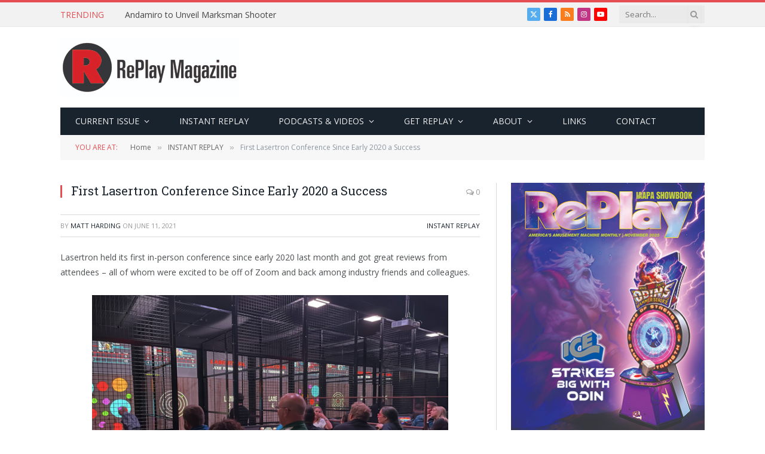

--- FILE ---
content_type: text/html; charset=UTF-8
request_url: https://www.replaymag.com/first-lasertron-conference-since-early-2020-a-success/
body_size: 22749
content:

<!DOCTYPE html>
<html lang="en-US" class="s-light site-s-light">

<head>

	<meta charset="UTF-8" />
	<meta name="viewport" content="width=device-width, initial-scale=1" />
	<title>First Lasertron Conference Since Early 2020 a Success &#8211; RePlay Magazine</title><link rel="preload" as="font" href="https://www.replaymag.com/wp-content/themes/smart-mag/css/icons/fonts/ts-icons.woff2?v3.2" type="font/woff2" crossorigin="anonymous" />
<meta name='robots' content='max-image-preview:large' />
	<style>img:is([sizes="auto" i], [sizes^="auto," i]) { contain-intrinsic-size: 3000px 1500px }</style>
	<link rel='dns-prefetch' href='//fonts.googleapis.com' />
<link rel="alternate" type="application/rss+xml" title="RePlay Magazine &raquo; Feed" href="https://www.replaymag.com/feed/" />
<link rel="alternate" type="application/rss+xml" title="RePlay Magazine &raquo; Comments Feed" href="https://www.replaymag.com/comments/feed/" />
<link rel="alternate" type="application/rss+xml" title="RePlay Magazine &raquo; First Lasertron Conference Since Early 2020 a Success Comments Feed" href="https://www.replaymag.com/first-lasertron-conference-since-early-2020-a-success/feed/" />
		<!-- This site uses the Google Analytics by ExactMetrics plugin v8.9.1 - Using Analytics tracking - https://www.exactmetrics.com/ -->
							<script src="//www.googletagmanager.com/gtag/js?id=G-0002BV9F8L"  data-cfasync="false" data-wpfc-render="false" type="text/javascript" async></script>
			<script data-cfasync="false" data-wpfc-render="false" type="text/javascript">
				var em_version = '8.9.1';
				var em_track_user = true;
				var em_no_track_reason = '';
								var ExactMetricsDefaultLocations = {"page_location":"https:\/\/www.replaymag.com\/first-lasertron-conference-since-early-2020-a-success\/"};
								ExactMetricsDefaultLocations.page_location = window.location.href;
								if ( typeof ExactMetricsPrivacyGuardFilter === 'function' ) {
					var ExactMetricsLocations = (typeof ExactMetricsExcludeQuery === 'object') ? ExactMetricsPrivacyGuardFilter( ExactMetricsExcludeQuery ) : ExactMetricsPrivacyGuardFilter( ExactMetricsDefaultLocations );
				} else {
					var ExactMetricsLocations = (typeof ExactMetricsExcludeQuery === 'object') ? ExactMetricsExcludeQuery : ExactMetricsDefaultLocations;
				}

								var disableStrs = [
										'ga-disable-G-0002BV9F8L',
									];

				/* Function to detect opted out users */
				function __gtagTrackerIsOptedOut() {
					for (var index = 0; index < disableStrs.length; index++) {
						if (document.cookie.indexOf(disableStrs[index] + '=true') > -1) {
							return true;
						}
					}

					return false;
				}

				/* Disable tracking if the opt-out cookie exists. */
				if (__gtagTrackerIsOptedOut()) {
					for (var index = 0; index < disableStrs.length; index++) {
						window[disableStrs[index]] = true;
					}
				}

				/* Opt-out function */
				function __gtagTrackerOptout() {
					for (var index = 0; index < disableStrs.length; index++) {
						document.cookie = disableStrs[index] + '=true; expires=Thu, 31 Dec 2099 23:59:59 UTC; path=/';
						window[disableStrs[index]] = true;
					}
				}

				if ('undefined' === typeof gaOptout) {
					function gaOptout() {
						__gtagTrackerOptout();
					}
				}
								window.dataLayer = window.dataLayer || [];

				window.ExactMetricsDualTracker = {
					helpers: {},
					trackers: {},
				};
				if (em_track_user) {
					function __gtagDataLayer() {
						dataLayer.push(arguments);
					}

					function __gtagTracker(type, name, parameters) {
						if (!parameters) {
							parameters = {};
						}

						if (parameters.send_to) {
							__gtagDataLayer.apply(null, arguments);
							return;
						}

						if (type === 'event') {
														parameters.send_to = exactmetrics_frontend.v4_id;
							var hookName = name;
							if (typeof parameters['event_category'] !== 'undefined') {
								hookName = parameters['event_category'] + ':' + name;
							}

							if (typeof ExactMetricsDualTracker.trackers[hookName] !== 'undefined') {
								ExactMetricsDualTracker.trackers[hookName](parameters);
							} else {
								__gtagDataLayer('event', name, parameters);
							}
							
						} else {
							__gtagDataLayer.apply(null, arguments);
						}
					}

					__gtagTracker('js', new Date());
					__gtagTracker('set', {
						'developer_id.dNDMyYj': true,
											});
					if ( ExactMetricsLocations.page_location ) {
						__gtagTracker('set', ExactMetricsLocations);
					}
										__gtagTracker('config', 'G-0002BV9F8L', {"forceSSL":"true","link_attribution":"true","page_path":location.pathname + location.search + location.hash} );
										window.gtag = __gtagTracker;										(function () {
						/* https://developers.google.com/analytics/devguides/collection/analyticsjs/ */
						/* ga and __gaTracker compatibility shim. */
						var noopfn = function () {
							return null;
						};
						var newtracker = function () {
							return new Tracker();
						};
						var Tracker = function () {
							return null;
						};
						var p = Tracker.prototype;
						p.get = noopfn;
						p.set = noopfn;
						p.send = function () {
							var args = Array.prototype.slice.call(arguments);
							args.unshift('send');
							__gaTracker.apply(null, args);
						};
						var __gaTracker = function () {
							var len = arguments.length;
							if (len === 0) {
								return;
							}
							var f = arguments[len - 1];
							if (typeof f !== 'object' || f === null || typeof f.hitCallback !== 'function') {
								if ('send' === arguments[0]) {
									var hitConverted, hitObject = false, action;
									if ('event' === arguments[1]) {
										if ('undefined' !== typeof arguments[3]) {
											hitObject = {
												'eventAction': arguments[3],
												'eventCategory': arguments[2],
												'eventLabel': arguments[4],
												'value': arguments[5] ? arguments[5] : 1,
											}
										}
									}
									if ('pageview' === arguments[1]) {
										if ('undefined' !== typeof arguments[2]) {
											hitObject = {
												'eventAction': 'page_view',
												'page_path': arguments[2],
											}
										}
									}
									if (typeof arguments[2] === 'object') {
										hitObject = arguments[2];
									}
									if (typeof arguments[5] === 'object') {
										Object.assign(hitObject, arguments[5]);
									}
									if ('undefined' !== typeof arguments[1].hitType) {
										hitObject = arguments[1];
										if ('pageview' === hitObject.hitType) {
											hitObject.eventAction = 'page_view';
										}
									}
									if (hitObject) {
										action = 'timing' === arguments[1].hitType ? 'timing_complete' : hitObject.eventAction;
										hitConverted = mapArgs(hitObject);
										__gtagTracker('event', action, hitConverted);
									}
								}
								return;
							}

							function mapArgs(args) {
								var arg, hit = {};
								var gaMap = {
									'eventCategory': 'event_category',
									'eventAction': 'event_action',
									'eventLabel': 'event_label',
									'eventValue': 'event_value',
									'nonInteraction': 'non_interaction',
									'timingCategory': 'event_category',
									'timingVar': 'name',
									'timingValue': 'value',
									'timingLabel': 'event_label',
									'page': 'page_path',
									'location': 'page_location',
									'title': 'page_title',
									'referrer' : 'page_referrer',
								};
								for (arg in args) {
																		if (!(!args.hasOwnProperty(arg) || !gaMap.hasOwnProperty(arg))) {
										hit[gaMap[arg]] = args[arg];
									} else {
										hit[arg] = args[arg];
									}
								}
								return hit;
							}

							try {
								f.hitCallback();
							} catch (ex) {
							}
						};
						__gaTracker.create = newtracker;
						__gaTracker.getByName = newtracker;
						__gaTracker.getAll = function () {
							return [];
						};
						__gaTracker.remove = noopfn;
						__gaTracker.loaded = true;
						window['__gaTracker'] = __gaTracker;
					})();
									} else {
										console.log("");
					(function () {
						function __gtagTracker() {
							return null;
						}

						window['__gtagTracker'] = __gtagTracker;
						window['gtag'] = __gtagTracker;
					})();
									}
			</script>
			
							<!-- / Google Analytics by ExactMetrics -->
		<script type="text/javascript">
/* <![CDATA[ */
window._wpemojiSettings = {"baseUrl":"https:\/\/s.w.org\/images\/core\/emoji\/16.0.1\/72x72\/","ext":".png","svgUrl":"https:\/\/s.w.org\/images\/core\/emoji\/16.0.1\/svg\/","svgExt":".svg","source":{"concatemoji":"https:\/\/www.replaymag.com\/wp-includes\/js\/wp-emoji-release.min.js?ver=6.8.3"}};
/*! This file is auto-generated */
!function(s,n){var o,i,e;function c(e){try{var t={supportTests:e,timestamp:(new Date).valueOf()};sessionStorage.setItem(o,JSON.stringify(t))}catch(e){}}function p(e,t,n){e.clearRect(0,0,e.canvas.width,e.canvas.height),e.fillText(t,0,0);var t=new Uint32Array(e.getImageData(0,0,e.canvas.width,e.canvas.height).data),a=(e.clearRect(0,0,e.canvas.width,e.canvas.height),e.fillText(n,0,0),new Uint32Array(e.getImageData(0,0,e.canvas.width,e.canvas.height).data));return t.every(function(e,t){return e===a[t]})}function u(e,t){e.clearRect(0,0,e.canvas.width,e.canvas.height),e.fillText(t,0,0);for(var n=e.getImageData(16,16,1,1),a=0;a<n.data.length;a++)if(0!==n.data[a])return!1;return!0}function f(e,t,n,a){switch(t){case"flag":return n(e,"\ud83c\udff3\ufe0f\u200d\u26a7\ufe0f","\ud83c\udff3\ufe0f\u200b\u26a7\ufe0f")?!1:!n(e,"\ud83c\udde8\ud83c\uddf6","\ud83c\udde8\u200b\ud83c\uddf6")&&!n(e,"\ud83c\udff4\udb40\udc67\udb40\udc62\udb40\udc65\udb40\udc6e\udb40\udc67\udb40\udc7f","\ud83c\udff4\u200b\udb40\udc67\u200b\udb40\udc62\u200b\udb40\udc65\u200b\udb40\udc6e\u200b\udb40\udc67\u200b\udb40\udc7f");case"emoji":return!a(e,"\ud83e\udedf")}return!1}function g(e,t,n,a){var r="undefined"!=typeof WorkerGlobalScope&&self instanceof WorkerGlobalScope?new OffscreenCanvas(300,150):s.createElement("canvas"),o=r.getContext("2d",{willReadFrequently:!0}),i=(o.textBaseline="top",o.font="600 32px Arial",{});return e.forEach(function(e){i[e]=t(o,e,n,a)}),i}function t(e){var t=s.createElement("script");t.src=e,t.defer=!0,s.head.appendChild(t)}"undefined"!=typeof Promise&&(o="wpEmojiSettingsSupports",i=["flag","emoji"],n.supports={everything:!0,everythingExceptFlag:!0},e=new Promise(function(e){s.addEventListener("DOMContentLoaded",e,{once:!0})}),new Promise(function(t){var n=function(){try{var e=JSON.parse(sessionStorage.getItem(o));if("object"==typeof e&&"number"==typeof e.timestamp&&(new Date).valueOf()<e.timestamp+604800&&"object"==typeof e.supportTests)return e.supportTests}catch(e){}return null}();if(!n){if("undefined"!=typeof Worker&&"undefined"!=typeof OffscreenCanvas&&"undefined"!=typeof URL&&URL.createObjectURL&&"undefined"!=typeof Blob)try{var e="postMessage("+g.toString()+"("+[JSON.stringify(i),f.toString(),p.toString(),u.toString()].join(",")+"));",a=new Blob([e],{type:"text/javascript"}),r=new Worker(URL.createObjectURL(a),{name:"wpTestEmojiSupports"});return void(r.onmessage=function(e){c(n=e.data),r.terminate(),t(n)})}catch(e){}c(n=g(i,f,p,u))}t(n)}).then(function(e){for(var t in e)n.supports[t]=e[t],n.supports.everything=n.supports.everything&&n.supports[t],"flag"!==t&&(n.supports.everythingExceptFlag=n.supports.everythingExceptFlag&&n.supports[t]);n.supports.everythingExceptFlag=n.supports.everythingExceptFlag&&!n.supports.flag,n.DOMReady=!1,n.readyCallback=function(){n.DOMReady=!0}}).then(function(){return e}).then(function(){var e;n.supports.everything||(n.readyCallback(),(e=n.source||{}).concatemoji?t(e.concatemoji):e.wpemoji&&e.twemoji&&(t(e.twemoji),t(e.wpemoji)))}))}((window,document),window._wpemojiSettings);
/* ]]> */
</script>
<style id='wp-emoji-styles-inline-css' type='text/css'>

	img.wp-smiley, img.emoji {
		display: inline !important;
		border: none !important;
		box-shadow: none !important;
		height: 1em !important;
		width: 1em !important;
		margin: 0 0.07em !important;
		vertical-align: -0.1em !important;
		background: none !important;
		padding: 0 !important;
	}
</style>
<link rel='stylesheet' id='wp-block-library-css' href='https://www.replaymag.com/wp-includes/css/dist/block-library/style.min.css?ver=6.8.3' type='text/css' media='all' />
<style id='classic-theme-styles-inline-css' type='text/css'>
/*! This file is auto-generated */
.wp-block-button__link{color:#fff;background-color:#32373c;border-radius:9999px;box-shadow:none;text-decoration:none;padding:calc(.667em + 2px) calc(1.333em + 2px);font-size:1.125em}.wp-block-file__button{background:#32373c;color:#fff;text-decoration:none}
</style>
<link rel='stylesheet' id='wp-components-css' href='https://www.replaymag.com/wp-includes/css/dist/components/style.min.css?ver=6.8.3' type='text/css' media='all' />
<link rel='stylesheet' id='wp-preferences-css' href='https://www.replaymag.com/wp-includes/css/dist/preferences/style.min.css?ver=6.8.3' type='text/css' media='all' />
<link rel='stylesheet' id='wp-block-editor-css' href='https://www.replaymag.com/wp-includes/css/dist/block-editor/style.min.css?ver=6.8.3' type='text/css' media='all' />
<link rel='stylesheet' id='popup-maker-block-library-style-css' href='https://www.replaymag.com/wp-content/plugins/popup-maker/dist/packages/block-library-style.css?ver=dbea705cfafe089d65f1' type='text/css' media='all' />
<style id='global-styles-inline-css' type='text/css'>
:root{--wp--preset--aspect-ratio--square: 1;--wp--preset--aspect-ratio--4-3: 4/3;--wp--preset--aspect-ratio--3-4: 3/4;--wp--preset--aspect-ratio--3-2: 3/2;--wp--preset--aspect-ratio--2-3: 2/3;--wp--preset--aspect-ratio--16-9: 16/9;--wp--preset--aspect-ratio--9-16: 9/16;--wp--preset--color--black: #000000;--wp--preset--color--cyan-bluish-gray: #abb8c3;--wp--preset--color--white: #ffffff;--wp--preset--color--pale-pink: #f78da7;--wp--preset--color--vivid-red: #cf2e2e;--wp--preset--color--luminous-vivid-orange: #ff6900;--wp--preset--color--luminous-vivid-amber: #fcb900;--wp--preset--color--light-green-cyan: #7bdcb5;--wp--preset--color--vivid-green-cyan: #00d084;--wp--preset--color--pale-cyan-blue: #8ed1fc;--wp--preset--color--vivid-cyan-blue: #0693e3;--wp--preset--color--vivid-purple: #9b51e0;--wp--preset--gradient--vivid-cyan-blue-to-vivid-purple: linear-gradient(135deg,rgba(6,147,227,1) 0%,rgb(155,81,224) 100%);--wp--preset--gradient--light-green-cyan-to-vivid-green-cyan: linear-gradient(135deg,rgb(122,220,180) 0%,rgb(0,208,130) 100%);--wp--preset--gradient--luminous-vivid-amber-to-luminous-vivid-orange: linear-gradient(135deg,rgba(252,185,0,1) 0%,rgba(255,105,0,1) 100%);--wp--preset--gradient--luminous-vivid-orange-to-vivid-red: linear-gradient(135deg,rgba(255,105,0,1) 0%,rgb(207,46,46) 100%);--wp--preset--gradient--very-light-gray-to-cyan-bluish-gray: linear-gradient(135deg,rgb(238,238,238) 0%,rgb(169,184,195) 100%);--wp--preset--gradient--cool-to-warm-spectrum: linear-gradient(135deg,rgb(74,234,220) 0%,rgb(151,120,209) 20%,rgb(207,42,186) 40%,rgb(238,44,130) 60%,rgb(251,105,98) 80%,rgb(254,248,76) 100%);--wp--preset--gradient--blush-light-purple: linear-gradient(135deg,rgb(255,206,236) 0%,rgb(152,150,240) 100%);--wp--preset--gradient--blush-bordeaux: linear-gradient(135deg,rgb(254,205,165) 0%,rgb(254,45,45) 50%,rgb(107,0,62) 100%);--wp--preset--gradient--luminous-dusk: linear-gradient(135deg,rgb(255,203,112) 0%,rgb(199,81,192) 50%,rgb(65,88,208) 100%);--wp--preset--gradient--pale-ocean: linear-gradient(135deg,rgb(255,245,203) 0%,rgb(182,227,212) 50%,rgb(51,167,181) 100%);--wp--preset--gradient--electric-grass: linear-gradient(135deg,rgb(202,248,128) 0%,rgb(113,206,126) 100%);--wp--preset--gradient--midnight: linear-gradient(135deg,rgb(2,3,129) 0%,rgb(40,116,252) 100%);--wp--preset--font-size--small: 13px;--wp--preset--font-size--medium: 20px;--wp--preset--font-size--large: 36px;--wp--preset--font-size--x-large: 42px;--wp--preset--font-family--inter: "Inter", sans-serif;--wp--preset--font-family--cardo: Cardo;--wp--preset--spacing--20: 0.44rem;--wp--preset--spacing--30: 0.67rem;--wp--preset--spacing--40: 1rem;--wp--preset--spacing--50: 1.5rem;--wp--preset--spacing--60: 2.25rem;--wp--preset--spacing--70: 3.38rem;--wp--preset--spacing--80: 5.06rem;--wp--preset--shadow--natural: 6px 6px 9px rgba(0, 0, 0, 0.2);--wp--preset--shadow--deep: 12px 12px 50px rgba(0, 0, 0, 0.4);--wp--preset--shadow--sharp: 6px 6px 0px rgba(0, 0, 0, 0.2);--wp--preset--shadow--outlined: 6px 6px 0px -3px rgba(255, 255, 255, 1), 6px 6px rgba(0, 0, 0, 1);--wp--preset--shadow--crisp: 6px 6px 0px rgba(0, 0, 0, 1);}:where(.is-layout-flex){gap: 0.5em;}:where(.is-layout-grid){gap: 0.5em;}body .is-layout-flex{display: flex;}.is-layout-flex{flex-wrap: wrap;align-items: center;}.is-layout-flex > :is(*, div){margin: 0;}body .is-layout-grid{display: grid;}.is-layout-grid > :is(*, div){margin: 0;}:where(.wp-block-columns.is-layout-flex){gap: 2em;}:where(.wp-block-columns.is-layout-grid){gap: 2em;}:where(.wp-block-post-template.is-layout-flex){gap: 1.25em;}:where(.wp-block-post-template.is-layout-grid){gap: 1.25em;}.has-black-color{color: var(--wp--preset--color--black) !important;}.has-cyan-bluish-gray-color{color: var(--wp--preset--color--cyan-bluish-gray) !important;}.has-white-color{color: var(--wp--preset--color--white) !important;}.has-pale-pink-color{color: var(--wp--preset--color--pale-pink) !important;}.has-vivid-red-color{color: var(--wp--preset--color--vivid-red) !important;}.has-luminous-vivid-orange-color{color: var(--wp--preset--color--luminous-vivid-orange) !important;}.has-luminous-vivid-amber-color{color: var(--wp--preset--color--luminous-vivid-amber) !important;}.has-light-green-cyan-color{color: var(--wp--preset--color--light-green-cyan) !important;}.has-vivid-green-cyan-color{color: var(--wp--preset--color--vivid-green-cyan) !important;}.has-pale-cyan-blue-color{color: var(--wp--preset--color--pale-cyan-blue) !important;}.has-vivid-cyan-blue-color{color: var(--wp--preset--color--vivid-cyan-blue) !important;}.has-vivid-purple-color{color: var(--wp--preset--color--vivid-purple) !important;}.has-black-background-color{background-color: var(--wp--preset--color--black) !important;}.has-cyan-bluish-gray-background-color{background-color: var(--wp--preset--color--cyan-bluish-gray) !important;}.has-white-background-color{background-color: var(--wp--preset--color--white) !important;}.has-pale-pink-background-color{background-color: var(--wp--preset--color--pale-pink) !important;}.has-vivid-red-background-color{background-color: var(--wp--preset--color--vivid-red) !important;}.has-luminous-vivid-orange-background-color{background-color: var(--wp--preset--color--luminous-vivid-orange) !important;}.has-luminous-vivid-amber-background-color{background-color: var(--wp--preset--color--luminous-vivid-amber) !important;}.has-light-green-cyan-background-color{background-color: var(--wp--preset--color--light-green-cyan) !important;}.has-vivid-green-cyan-background-color{background-color: var(--wp--preset--color--vivid-green-cyan) !important;}.has-pale-cyan-blue-background-color{background-color: var(--wp--preset--color--pale-cyan-blue) !important;}.has-vivid-cyan-blue-background-color{background-color: var(--wp--preset--color--vivid-cyan-blue) !important;}.has-vivid-purple-background-color{background-color: var(--wp--preset--color--vivid-purple) !important;}.has-black-border-color{border-color: var(--wp--preset--color--black) !important;}.has-cyan-bluish-gray-border-color{border-color: var(--wp--preset--color--cyan-bluish-gray) !important;}.has-white-border-color{border-color: var(--wp--preset--color--white) !important;}.has-pale-pink-border-color{border-color: var(--wp--preset--color--pale-pink) !important;}.has-vivid-red-border-color{border-color: var(--wp--preset--color--vivid-red) !important;}.has-luminous-vivid-orange-border-color{border-color: var(--wp--preset--color--luminous-vivid-orange) !important;}.has-luminous-vivid-amber-border-color{border-color: var(--wp--preset--color--luminous-vivid-amber) !important;}.has-light-green-cyan-border-color{border-color: var(--wp--preset--color--light-green-cyan) !important;}.has-vivid-green-cyan-border-color{border-color: var(--wp--preset--color--vivid-green-cyan) !important;}.has-pale-cyan-blue-border-color{border-color: var(--wp--preset--color--pale-cyan-blue) !important;}.has-vivid-cyan-blue-border-color{border-color: var(--wp--preset--color--vivid-cyan-blue) !important;}.has-vivid-purple-border-color{border-color: var(--wp--preset--color--vivid-purple) !important;}.has-vivid-cyan-blue-to-vivid-purple-gradient-background{background: var(--wp--preset--gradient--vivid-cyan-blue-to-vivid-purple) !important;}.has-light-green-cyan-to-vivid-green-cyan-gradient-background{background: var(--wp--preset--gradient--light-green-cyan-to-vivid-green-cyan) !important;}.has-luminous-vivid-amber-to-luminous-vivid-orange-gradient-background{background: var(--wp--preset--gradient--luminous-vivid-amber-to-luminous-vivid-orange) !important;}.has-luminous-vivid-orange-to-vivid-red-gradient-background{background: var(--wp--preset--gradient--luminous-vivid-orange-to-vivid-red) !important;}.has-very-light-gray-to-cyan-bluish-gray-gradient-background{background: var(--wp--preset--gradient--very-light-gray-to-cyan-bluish-gray) !important;}.has-cool-to-warm-spectrum-gradient-background{background: var(--wp--preset--gradient--cool-to-warm-spectrum) !important;}.has-blush-light-purple-gradient-background{background: var(--wp--preset--gradient--blush-light-purple) !important;}.has-blush-bordeaux-gradient-background{background: var(--wp--preset--gradient--blush-bordeaux) !important;}.has-luminous-dusk-gradient-background{background: var(--wp--preset--gradient--luminous-dusk) !important;}.has-pale-ocean-gradient-background{background: var(--wp--preset--gradient--pale-ocean) !important;}.has-electric-grass-gradient-background{background: var(--wp--preset--gradient--electric-grass) !important;}.has-midnight-gradient-background{background: var(--wp--preset--gradient--midnight) !important;}.has-small-font-size{font-size: var(--wp--preset--font-size--small) !important;}.has-medium-font-size{font-size: var(--wp--preset--font-size--medium) !important;}.has-large-font-size{font-size: var(--wp--preset--font-size--large) !important;}.has-x-large-font-size{font-size: var(--wp--preset--font-size--x-large) !important;}
:where(.wp-block-post-template.is-layout-flex){gap: 1.25em;}:where(.wp-block-post-template.is-layout-grid){gap: 1.25em;}
:where(.wp-block-columns.is-layout-flex){gap: 2em;}:where(.wp-block-columns.is-layout-grid){gap: 2em;}
:root :where(.wp-block-pullquote){font-size: 1.5em;line-height: 1.6;}
</style>
<link rel='stylesheet' id='woocommerce-layout-css' href='https://www.replaymag.com/wp-content/plugins/woocommerce.old/assets/css/woocommerce-layout.css?ver=9.7.1' type='text/css' media='all' />
<link rel='stylesheet' id='woocommerce-general-css' href='https://www.replaymag.com/wp-content/plugins/woocommerce.old/assets/css/woocommerce.css?ver=9.7.1' type='text/css' media='all' />
<style id='woocommerce-inline-inline-css' type='text/css'>
.woocommerce form .form-row .required { visibility: visible; }
</style>
<link rel='stylesheet' id='brands-styles-css' href='https://www.replaymag.com/wp-content/plugins/woocommerce.old/assets/css/brands.css?ver=9.7.1' type='text/css' media='all' />
<link rel='stylesheet' id='popup-maker-site-css' href='//www.replaymag.com/wp-content/uploads/pum/pum-site-styles.css?generated=1755175552&#038;ver=1.21.5' type='text/css' media='all' />
<link rel='stylesheet' id='smartmag-core-css' href='https://www.replaymag.com/wp-content/themes/smart-mag/style.css?ver=10.3.0' type='text/css' media='all' />
<link rel='stylesheet' id='smartmag-fonts-css' href='https://fonts.googleapis.com/css?family=Open+Sans%3A400%2C400i%2C600%2C700%7CRoboto+Slab%3A400%2C500' type='text/css' media='all' />
<link rel='stylesheet' id='smartmag-magnific-popup-css' href='https://www.replaymag.com/wp-content/themes/smart-mag/css/lightbox.css?ver=10.3.0' type='text/css' media='all' />
<link rel='stylesheet' id='font-awesome4-css' href='https://www.replaymag.com/wp-content/themes/smart-mag/css/fontawesome/css/font-awesome.min.css?ver=10.3.0' type='text/css' media='all' />
<link rel='stylesheet' id='smartmag-icons-css' href='https://www.replaymag.com/wp-content/themes/smart-mag/css/icons/icons.css?ver=10.3.0' type='text/css' media='all' />
<link rel='stylesheet' id='smartmag-woocommerce-css' href='https://www.replaymag.com/wp-content/themes/smart-mag/css/woocommerce.css?ver=10.3.0' type='text/css' media='all' />
<link rel='stylesheet' id='smartmag-skin-css' href='https://www.replaymag.com/wp-content/themes/smart-mag/css/skin-classic.css?ver=10.3.0' type='text/css' media='all' />
<style id='smartmag-skin-inline-css' type='text/css'>
:root { --c-main: #e54e53;
--c-main-rgb: 229,78,83;
--main-width: 1078px; }
.smart-head-mobile .smart-head-mid { border-top-width: 3px; }
.loop-grid .ratio-is-custom { padding-bottom: calc(100% / 1.88); }
.loop-list .ratio-is-custom { padding-bottom: calc(100% / 1.88); }
.list-post { --list-p-media-width: 40%; --list-p-media-max-width: 85%; }
.list-post .media:not(i) { --list-p-media-max-width: 40%; }
.loop-small .ratio-is-custom { padding-bottom: calc(100% / 1.149); }
.loop-small .media:not(i) { max-width: 75px; }
.single .featured .ratio-is-custom { padding-bottom: calc(100% / 2); }


.term-color-106 { --c-main: #dd3333; }
.navigation .menu-cat-106 { --c-term: #dd3333; }


.term-color-3 { --c-main: #32742c; }
.navigation .menu-cat-3 { --c-term: #32742c; }

</style>
<link rel='stylesheet' id='smartmag-legacy-sc-css' href='https://www.replaymag.com/wp-content/themes/smart-mag/css/legacy-shortcodes.css?ver=10.3.0' type='text/css' media='all' />
<script type="text/javascript" id="smartmag-lazy-inline-js-after">
/* <![CDATA[ */
/**
 * @copyright ThemeSphere
 * @preserve
 */
var BunyadLazy={};BunyadLazy.load=function(){function a(e,n){var t={};e.dataset.bgset&&e.dataset.sizes?(t.sizes=e.dataset.sizes,t.srcset=e.dataset.bgset):t.src=e.dataset.bgsrc,function(t){var a=t.dataset.ratio;if(0<a){const e=t.parentElement;if(e.classList.contains("media-ratio")){const n=e.style;n.getPropertyValue("--a-ratio")||(n.paddingBottom=100/a+"%")}}}(e);var a,o=document.createElement("img");for(a in o.onload=function(){var t="url('"+(o.currentSrc||o.src)+"')",a=e.style;a.backgroundImage!==t&&requestAnimationFrame(()=>{a.backgroundImage=t,n&&n()}),o.onload=null,o.onerror=null,o=null},o.onerror=o.onload,t)o.setAttribute(a,t[a]);o&&o.complete&&0<o.naturalWidth&&o.onload&&o.onload()}function e(t){t.dataset.loaded||a(t,()=>{document.dispatchEvent(new Event("lazyloaded")),t.dataset.loaded=1})}function n(t){"complete"===document.readyState?t():window.addEventListener("load",t)}return{initEarly:function(){var t,a=()=>{document.querySelectorAll(".img.bg-cover:not(.lazyload)").forEach(e)};"complete"!==document.readyState?(t=setInterval(a,150),n(()=>{a(),clearInterval(t)})):a()},callOnLoad:n,initBgImages:function(t){t&&n(()=>{document.querySelectorAll(".img.bg-cover").forEach(e)})},bgLoad:a}}(),BunyadLazy.load.initEarly();
/* ]]> */
</script>
<script type="text/javascript" src="https://www.replaymag.com/wp-content/plugins/exactmetrics-premium/assets/js/frontend-gtag.min.js?ver=8.9.1" id="exactmetrics-frontend-script-js" async="async" data-wp-strategy="async"></script>
<script data-cfasync="false" data-wpfc-render="false" type="text/javascript" id='exactmetrics-frontend-script-js-extra'>/* <![CDATA[ */
var exactmetrics_frontend = {"js_events_tracking":"true","download_extensions":"zip,mp3,mpeg,pdf,docx,pptx,xlsx,rar","inbound_paths":"[{\"path\":\"\\\/go\\\/\",\"label\":\"affiliate\"},{\"path\":\"\\\/recommend\\\/\",\"label\":\"affiliate\"},{\"path\":\"\\\/out\\\/\",\"label\":\"Affiliate\"}]","home_url":"https:\/\/www.replaymag.com","hash_tracking":"true","v4_id":"G-0002BV9F8L"};/* ]]> */
</script>
<script type="text/javascript" src="https://www.replaymag.com/wp-includes/js/jquery/jquery.min.js?ver=3.7.1" id="jquery-core-js"></script>
<script type="text/javascript" src="https://www.replaymag.com/wp-includes/js/jquery/jquery-migrate.min.js?ver=3.4.1" id="jquery-migrate-js"></script>
<script type="text/javascript" src="//www.replaymag.com/wp-content/plugins/revslider/sr6/assets/js/rbtools.min.js?ver=6.7.38" async id="tp-tools-js"></script>
<script type="text/javascript" src="//www.replaymag.com/wp-content/plugins/revslider/sr6/assets/js/rs6.min.js?ver=6.7.38" async id="revmin-js"></script>
<script type="text/javascript" src="https://www.replaymag.com/wp-content/plugins/woocommerce.old/assets/js/jquery-blockui/jquery.blockUI.min.js?ver=2.7.0-wc.9.7.1" id="jquery-blockui-js" defer="defer" data-wp-strategy="defer"></script>
<script type="text/javascript" id="wc-add-to-cart-js-extra">
/* <![CDATA[ */
var wc_add_to_cart_params = {"ajax_url":"\/wp-admin\/admin-ajax.php","wc_ajax_url":"\/?wc-ajax=%%endpoint%%","i18n_view_cart":"View cart","cart_url":"https:\/\/www.replaymag.com\/cart-2\/","is_cart":"","cart_redirect_after_add":"no"};
/* ]]> */
</script>
<script type="text/javascript" src="https://www.replaymag.com/wp-content/plugins/woocommerce.old/assets/js/frontend/add-to-cart.min.js?ver=9.7.1" id="wc-add-to-cart-js" defer="defer" data-wp-strategy="defer"></script>
<script type="text/javascript" src="https://www.replaymag.com/wp-content/plugins/woocommerce.old/assets/js/js-cookie/js.cookie.min.js?ver=2.1.4-wc.9.7.1" id="js-cookie-js" defer="defer" data-wp-strategy="defer"></script>
<script type="text/javascript" id="woocommerce-js-extra">
/* <![CDATA[ */
var woocommerce_params = {"ajax_url":"\/wp-admin\/admin-ajax.php","wc_ajax_url":"\/?wc-ajax=%%endpoint%%","i18n_password_show":"Show password","i18n_password_hide":"Hide password"};
/* ]]> */
</script>
<script type="text/javascript" src="https://www.replaymag.com/wp-content/plugins/woocommerce.old/assets/js/frontend/woocommerce.min.js?ver=9.7.1" id="woocommerce-js" defer="defer" data-wp-strategy="defer"></script>
<script type="text/javascript" src="https://www.replaymag.com/wp-content/plugins/wp-retina-2x/app/picturefill.min.js?ver=1759328582" id="wr2x-picturefill-js-js"></script>
<script type="text/javascript" id="smartmag-theme-js-extra">
/* <![CDATA[ */
var Bunyad = {"ajaxurl":"https:\/\/www.replaymag.com\/wp-admin\/admin-ajax.php"};
/* ]]> */
</script>
<script type="text/javascript" src="https://www.replaymag.com/wp-content/themes/smart-mag/js/theme.js?ver=10.3.0" id="smartmag-theme-js"></script>
<script type="text/javascript" src="https://www.replaymag.com/wp-content/themes/smart-mag/js/legacy-shortcodes.js?ver=10.3.0" id="smartmag-legacy-sc-js"></script>
<link rel="https://api.w.org/" href="https://www.replaymag.com/wp-json/" /><link rel="alternate" title="JSON" type="application/json" href="https://www.replaymag.com/wp-json/wp/v2/posts/18058" /><link rel="EditURI" type="application/rsd+xml" title="RSD" href="https://www.replaymag.com/xmlrpc.php?rsd" />
<link rel="canonical" href="https://www.replaymag.com/first-lasertron-conference-since-early-2020-a-success/" />
<link rel='shortlink' href='https://www.replaymag.com/?p=18058' />
<link rel="alternate" title="oEmbed (JSON)" type="application/json+oembed" href="https://www.replaymag.com/wp-json/oembed/1.0/embed?url=https%3A%2F%2Fwww.replaymag.com%2Ffirst-lasertron-conference-since-early-2020-a-success%2F" />
<link rel="alternate" title="oEmbed (XML)" type="text/xml+oembed" href="https://www.replaymag.com/wp-json/oembed/1.0/embed?url=https%3A%2F%2Fwww.replaymag.com%2Ffirst-lasertron-conference-since-early-2020-a-success%2F&#038;format=xml" />
<script>
jQuery.browser = {};
(function () {
    jQuery.browser.msie = false;
    jQuery.browser.version = 0;
    if (navigator.userAgent.match(/MSIE ([0-9]+)\./)) {
        jQuery.browser.msie = true;
        jQuery.browser.version = RegExp.$1;
    }
})();

</script>	<noscript><style>.woocommerce-product-gallery{ opacity: 1 !important; }</style></noscript>
	
		<script>
		var BunyadSchemeKey = 'bunyad-scheme';
		(() => {
			const d = document.documentElement;
			const c = d.classList;
			var scheme = localStorage.getItem(BunyadSchemeKey);
			
			if (scheme) {
				d.dataset.origClass = c;
				scheme === 'dark' ? c.remove('s-light', 'site-s-light') : c.remove('s-dark', 'site-s-dark');
				c.add('site-s-' + scheme, 's-' + scheme);
			}
		})();
		</script>
		<meta name="generator" content="Elementor 3.32.5; features: e_font_icon_svg, additional_custom_breakpoints; settings: css_print_method-external, google_font-enabled, font_display-swap">
			<style>
				.e-con.e-parent:nth-of-type(n+4):not(.e-lazyloaded):not(.e-no-lazyload),
				.e-con.e-parent:nth-of-type(n+4):not(.e-lazyloaded):not(.e-no-lazyload) * {
					background-image: none !important;
				}
				@media screen and (max-height: 1024px) {
					.e-con.e-parent:nth-of-type(n+3):not(.e-lazyloaded):not(.e-no-lazyload),
					.e-con.e-parent:nth-of-type(n+3):not(.e-lazyloaded):not(.e-no-lazyload) * {
						background-image: none !important;
					}
				}
				@media screen and (max-height: 640px) {
					.e-con.e-parent:nth-of-type(n+2):not(.e-lazyloaded):not(.e-no-lazyload),
					.e-con.e-parent:nth-of-type(n+2):not(.e-lazyloaded):not(.e-no-lazyload) * {
						background-image: none !important;
					}
				}
			</style>
			<meta name="generator" content="Powered by Slider Revolution 6.7.38 - responsive, Mobile-Friendly Slider Plugin for WordPress with comfortable drag and drop interface." />
<style class='wp-fonts-local' type='text/css'>
@font-face{font-family:Inter;font-style:normal;font-weight:300 900;font-display:fallback;src:url('https://www.replaymag.com/wp-content/plugins/woocommerce.old/assets/fonts/Inter-VariableFont_slnt,wght.woff2') format('woff2');font-stretch:normal;}
@font-face{font-family:Cardo;font-style:normal;font-weight:400;font-display:fallback;src:url('https://www.replaymag.com/wp-content/plugins/woocommerce.old/assets/fonts/cardo_normal_400.woff2') format('woff2');}
</style>
<link rel="icon" href="https://www.replaymag.com/wp-content/uploads/2016/02/cropped-RePlayLogoForTopOfHomePage-32x32.jpg" sizes="32x32" />
<link rel="icon" href="https://www.replaymag.com/wp-content/uploads/2016/02/cropped-RePlayLogoForTopOfHomePage-192x192.jpg" sizes="192x192" />
<link rel="apple-touch-icon" href="https://www.replaymag.com/wp-content/uploads/2016/02/cropped-RePlayLogoForTopOfHomePage-180x180.jpg" />
<meta name="msapplication-TileImage" content="https://www.replaymag.com/wp-content/uploads/2016/02/cropped-RePlayLogoForTopOfHomePage-270x270.jpg" />
<script>function setREVStartSize(e){
			//window.requestAnimationFrame(function() {
				window.RSIW = window.RSIW===undefined ? window.innerWidth : window.RSIW;
				window.RSIH = window.RSIH===undefined ? window.innerHeight : window.RSIH;
				try {
					var pw = document.getElementById(e.c).parentNode.offsetWidth,
						newh;
					pw = pw===0 || isNaN(pw) || (e.l=="fullwidth" || e.layout=="fullwidth") ? window.RSIW : pw;
					e.tabw = e.tabw===undefined ? 0 : parseInt(e.tabw);
					e.thumbw = e.thumbw===undefined ? 0 : parseInt(e.thumbw);
					e.tabh = e.tabh===undefined ? 0 : parseInt(e.tabh);
					e.thumbh = e.thumbh===undefined ? 0 : parseInt(e.thumbh);
					e.tabhide = e.tabhide===undefined ? 0 : parseInt(e.tabhide);
					e.thumbhide = e.thumbhide===undefined ? 0 : parseInt(e.thumbhide);
					e.mh = e.mh===undefined || e.mh=="" || e.mh==="auto" ? 0 : parseInt(e.mh,0);
					if(e.layout==="fullscreen" || e.l==="fullscreen")
						newh = Math.max(e.mh,window.RSIH);
					else{
						e.gw = Array.isArray(e.gw) ? e.gw : [e.gw];
						for (var i in e.rl) if (e.gw[i]===undefined || e.gw[i]===0) e.gw[i] = e.gw[i-1];
						e.gh = e.el===undefined || e.el==="" || (Array.isArray(e.el) && e.el.length==0)? e.gh : e.el;
						e.gh = Array.isArray(e.gh) ? e.gh : [e.gh];
						for (var i in e.rl) if (e.gh[i]===undefined || e.gh[i]===0) e.gh[i] = e.gh[i-1];
											
						var nl = new Array(e.rl.length),
							ix = 0,
							sl;
						e.tabw = e.tabhide>=pw ? 0 : e.tabw;
						e.thumbw = e.thumbhide>=pw ? 0 : e.thumbw;
						e.tabh = e.tabhide>=pw ? 0 : e.tabh;
						e.thumbh = e.thumbhide>=pw ? 0 : e.thumbh;
						for (var i in e.rl) nl[i] = e.rl[i]<window.RSIW ? 0 : e.rl[i];
						sl = nl[0];
						for (var i in nl) if (sl>nl[i] && nl[i]>0) { sl = nl[i]; ix=i;}
						var m = pw>(e.gw[ix]+e.tabw+e.thumbw) ? 1 : (pw-(e.tabw+e.thumbw)) / (e.gw[ix]);
						newh =  (e.gh[ix] * m) + (e.tabh + e.thumbh);
					}
					var el = document.getElementById(e.c);
					if (el!==null && el) el.style.height = newh+"px";
					el = document.getElementById(e.c+"_wrapper");
					if (el!==null && el) {
						el.style.height = newh+"px";
						el.style.display = "block";
					}
				} catch(e){
					console.log("Failure at Presize of Slider:" + e)
				}
			//});
		  };</script>
		<style type="text/css" id="wp-custom-css">
			body.boxed {

background-repeat: no-repeat;
background-attachment: fixed;
background-position: center center;
-webkit-background-size: cover; -moz-background-size: cover;-o-background-size: cover; 
background-size: cover;
background-image: url('http://theme-sphere.com/smart-mag/wp-content/uploads/2014/01/5-4yas-4415263267_3c62eecb99_o.jpg');

}

/* Feedwire, hide replay logo text in footer below logo*/
.inner .logo-text {
	display:none;
}

.ctct-form-defaults {
	padding:0 !important;
}

div.ctct-form-embed form.ctct-form-custom button.ctct-form-button {
	padding:0px;
}		</style>
		

	<!-- Begin Constant Contact Active Forms -->
<script> var _ctct_m = "517aeec581fa505900f2051a3bdf84fd"; </script>
<script id="signupScript" src="//static.ctctcdn.com/js/signup-form-widget/current/signup-form-widget.min.js" async defer></script>
<!-- End Constant Contact Active Forms -->

</head>

<body class="wp-singular post-template-default single single-post postid-18058 single-format-standard wp-theme-smart-mag theme-smart-mag woocommerce-no-js right-sidebar post-layout-classic post-cat-106 has-lb has-lb-sm ts-img-hov-fade has-sb-sep layout-normal elementor-default elementor-kit-26701">



<div class="main-wrap">

	
<div class="off-canvas-backdrop"></div>
<div class="mobile-menu-container off-canvas s-dark hide-menu-lg" id="off-canvas">

	<div class="off-canvas-head">
		<a href="#" class="close">
			<span class="visuallyhidden">Close Menu</span>
			<i class="tsi tsi-times"></i>
		</a>

		<div class="ts-logo">
					</div>
	</div>

	<div class="off-canvas-content">

		
			<ul id="menu-menu-bar" class="mobile-menu"><li id="menu-item-2700" class="menu-item menu-item-type-taxonomy menu-item-object-category menu-item-has-children menu-item-2700"><a href="https://www.replaymag.com/category/currentissue/">CURRENT ISSUE</a>
<ul class="sub-menu">
	<li id="menu-item-2159" class="menu-item menu-item-type-taxonomy menu-item-object-category menu-item-2159"><a href="https://www.replaymag.com/category/currentissue/cover-story/">Cover Story</a></li>
	<li id="menu-item-9607" class="menu-item menu-item-type-taxonomy menu-item-object-category menu-item-9607"><a href="https://www.replaymag.com/category/currentissue/company-profiles/">Profiles &#8211; Companies, Products &amp; People</a></li>
	<li id="menu-item-2164" class="menu-item menu-item-type-taxonomy menu-item-object-category menu-item-2164"><a href="https://www.replaymag.com/category/currentissue/spotlight-special/">Spotlight Feature</a></li>
	<li id="menu-item-9384" class="menu-item menu-item-type-taxonomy menu-item-object-category menu-item-9384"><a href="https://www.replaymag.com/category/currentissue/vr-spotlight/">VR Spotlight</a></li>
	<li id="menu-item-2163" class="menu-item menu-item-type-taxonomy menu-item-object-category menu-item-2163"><a href="https://www.replaymag.com/category/currentissue/favorites-special-reports/">Favorites &amp; Special Reports</a></li>
	<li id="menu-item-2391" class="menu-item menu-item-type-taxonomy menu-item-object-category menu-item-2391"><a href="https://www.replaymag.com/category/currentissue/bob-cooney-guest-essay/">Bob Cooney Special Reports</a></li>
	<li id="menu-item-2162" class="menu-item menu-item-type-taxonomy menu-item-object-category menu-item-2162"><a href="https://www.replaymag.com/category/currentissue/editorial/">Editorial</a></li>
	<li id="menu-item-2161" class="menu-item menu-item-type-taxonomy menu-item-object-category menu-item-2161"><a href="https://www.replaymag.com/category/currentissue/datebook/">Datebook</a></li>
	<li id="menu-item-2395" class="menu-item menu-item-type-taxonomy menu-item-object-category menu-item-has-children menu-item-2395"><a href="https://www.replaymag.com/category/currentissue/columns/">Columns</a>
	<ul class="sub-menu">
		<li id="menu-item-2167" class="menu-item menu-item-type-taxonomy menu-item-object-category menu-item-2167"><a href="https://www.replaymag.com/category/currentissue/hail-to-the-chief/">Q&amp;A with AMOA</a></li>
		<li id="menu-item-2228" class="menu-item menu-item-type-taxonomy menu-item-object-category menu-item-2228"><a href="https://www.replaymag.com/category/currentissue/aama-on-the-record/">Q&amp;A with AAMA</a></li>
		<li id="menu-item-2393" class="menu-item menu-item-type-taxonomy menu-item-object-category menu-item-2393"><a href="https://www.replaymag.com/category/currentissue/now-trending/">NOW TRENDING by Howard McAuliffe &amp; Nick DiMatteo</a></li>
		<li id="menu-item-2392" class="menu-item menu-item-type-taxonomy menu-item-object-category menu-item-2392"><a href="https://www.replaymag.com/category/currentissue/george-mcauliffe-gameroom-guru/">George McAuliffe&#8217;s GAMEROOM GURU</a></li>
		<li id="menu-item-2390" class="menu-item menu-item-type-taxonomy menu-item-object-category menu-item-2390"><a href="https://www.replaymag.com/category/currentissue/endgame/">Adam Pratt&#8217;s ENDGAME</a></li>
		<li id="menu-item-2229" class="menu-item menu-item-type-taxonomy menu-item-object-category menu-item-2229"><a href="https://www.replaymag.com/category/currentissue/jersey-jack/">Jack Guarnieri&#8217;s JERSEY JACK</a></li>
		<li id="menu-item-2230" class="menu-item menu-item-type-taxonomy menu-item-object-category menu-item-2230"><a href="https://www.replaymag.com/category/currentissue/party-professor/">Beth Standlee&#8217;s PARTY PROFESSOR</a></li>
		<li id="menu-item-27033" class="menu-item menu-item-type-taxonomy menu-item-object-category menu-item-27033"><a href="https://www.replaymag.com/category/currentissue/prize-patrol-with-clint-novak/">Clint Novak&#8217;s PRIZE PATROL</a></li>
		<li id="menu-item-23144" class="menu-item menu-item-type-taxonomy menu-item-object-category menu-item-23144"><a href="https://www.replaymag.com/category/currentissue/fun-across-america/">FUN ACROSS AMERICA</a></li>
		<li id="menu-item-2166" class="menu-item menu-item-type-taxonomy menu-item-object-category menu-item-2166"><a href="https://www.replaymag.com/category/currentissue/frank-talk/">Frank Seninsky&#8217;s FRANK TALK</a></li>
		<li id="menu-item-2394" class="menu-item menu-item-type-taxonomy menu-item-object-category menu-item-2394"><a href="https://www.replaymag.com/category/currentissue/tom-fricke-redemption-and-the-law/">Tom Fricke&#8217;s REDEMPTION &amp; THE LAW</a></li>
		<li id="menu-item-2558" class="menu-item menu-item-type-taxonomy menu-item-object-category menu-item-2558"><a href="https://www.replaymag.com/category/currentissue/randy-white-guest-essays/">Randy White GUEST ESSAY</a></li>
	</ul>
</li>
</ul>
</li>
<li id="menu-item-2701" class="menu-item menu-item-type-taxonomy menu-item-object-category current-post-ancestor current-menu-parent current-post-parent menu-item-2701"><a href="https://www.replaymag.com/category/instant-replay-news/">INSTANT REPLAY</a></li>
<li id="menu-item-6103" class="menu-item menu-item-type-taxonomy menu-item-object-category menu-item-has-children menu-item-6103"><a href="https://www.replaymag.com/category/podcasts-videos/">PODCASTS &#038; VIDEOS</a>
<ul class="sub-menu">
	<li id="menu-item-26986" class="menu-item menu-item-type-taxonomy menu-item-object-category menu-item-26986"><a href="https://www.replaymag.com/category/podcasts-videos/the-replay-podcast/">The RePlay Podcast</a></li>
	<li id="menu-item-5090" class="menu-item menu-item-type-taxonomy menu-item-object-category menu-item-5090"><a href="https://www.replaymag.com/category/podcasts-videos/machines-myths-legends/">Machines, Myths &amp; Legends</a></li>
	<li id="menu-item-26985" class="menu-item menu-item-type-taxonomy menu-item-object-category menu-item-26985"><a href="https://www.replaymag.com/category/podcasts-videos/podcasts/">Older Audio/Video Archive</a></li>
</ul>
</li>
<li id="menu-item-2211" class="menu-item menu-item-type-post_type menu-item-object-page menu-item-has-children menu-item-2211"><a href="https://www.replaymag.com/get-replay/">GET REPLAY</a>
<ul class="sub-menu">
	<li id="menu-item-2213" class="menu-item menu-item-type-post_type menu-item-object-page menu-item-2213"><a href="https://www.replaymag.com/get-replay/subscriptions/">Subscriptions</a></li>
	<li id="menu-item-2212" class="menu-item menu-item-type-post_type menu-item-object-page menu-item-2212"><a href="https://www.replaymag.com/get-replay/sample-copies/">Sample Copies</a></li>
	<li id="menu-item-2216" class="menu-item menu-item-type-post_type menu-item-object-page menu-item-2216"><a href="https://www.replaymag.com/back-issues/order/">Order Back Issues</a></li>
	<li id="menu-item-2215" class="menu-item menu-item-type-post_type menu-item-object-page menu-item-2215"><a href="https://www.replaymag.com/back-issues/index/">Index</a></li>
</ul>
</li>
<li id="menu-item-2217" class="menu-item menu-item-type-post_type menu-item-object-page menu-item-has-children menu-item-2217"><a href="https://www.replaymag.com/about-replay/">ABOUT</a>
<ul class="sub-menu">
	<li id="menu-item-2219" class="menu-item menu-item-type-post_type menu-item-object-page menu-item-2219"><a href="https://www.replaymag.com/about-replay/about-replay-magazine/">About RePlay Magazine</a></li>
	<li id="menu-item-2218" class="menu-item menu-item-type-post_type menu-item-object-page menu-item-2218"><a href="https://www.replaymag.com/about-replay/meet-the-team/">Meet the Team</a></li>
	<li id="menu-item-10605" class="menu-item menu-item-type-post_type menu-item-object-page menu-item-10605"><a href="https://www.replaymag.com/cookie-policy/">Cookie Policy</a></li>
</ul>
</li>
<li id="menu-item-2220" class="menu-item menu-item-type-post_type menu-item-object-page menu-item-2220"><a href="https://www.replaymag.com/industry-links/">LINKS</a></li>
<li id="menu-item-2227" class="menu-item menu-item-type-post_type menu-item-object-page menu-item-2227"><a href="https://www.replaymag.com/contact/">CONTACT</a></li>
</ul>
		
		
		
		<div class="spc-social-block spc-social spc-social-b smart-head-social">
		
			
				<a href="https://www.facebook.com/replaymagazine" class="link service s-facebook" target="_blank" rel="nofollow noopener">
					<i class="icon tsi tsi-facebook"></i>					<span class="visuallyhidden">Facebook</span>
				</a>
									
			
				<a href="https://www.twitter.com/replaymag" class="link service s-twitter" target="_blank" rel="nofollow noopener">
					<i class="icon tsi tsi-twitter"></i>					<span class="visuallyhidden">X (Twitter)</span>
				</a>
									
			
				<a href="https://www.instagram.com/replaymagazine/" class="link service s-instagram" target="_blank" rel="nofollow noopener">
					<i class="icon tsi tsi-instagram"></i>					<span class="visuallyhidden">Instagram</span>
				</a>
									
			
		</div>

		
	</div>

</div>
<div class="smart-head smart-head-legacy smart-head-main" id="smart-head" data-sticky="auto" data-sticky-type="smart" data-sticky-full>
	
	<div class="smart-head-row smart-head-top is-light smart-head-row-full">

		<div class="inner wrap">

							
				<div class="items items-left ">
				
<div class="trending-ticker" data-delay="8">
	<span class="heading">Trending</span>

	<ul>
				
			<li><a href="https://www.replaymag.com/andamiro-to-unveil-marksman-shooter/" class="post-link">Andamiro to Unveil Marksman Shooter</a></li>
		
				
			<li><a href="https://www.replaymag.com/touchmagix-launching-pickleball-game/" class="post-link">TouchMagix Launching Pickleball Game</a></li>
		
				
			<li><a href="https://www.replaymag.com/avs-companies-to-show-dark-escape-games-more/" class="post-link">AVS Companies to Show Dark Escape Games, More</a></li>
		
				
			<li><a href="https://www.replaymag.com/aama-goes-to-iaapa/" class="post-link">AAMA Goes to IAAPA</a></li>
		
				
			<li><a href="https://www.replaymag.com/aa-global-now-exclusive-distributor-for-sweet-n-fun/" class="post-link">A&#038;A Global Now Exclusive Distributor for Sweet N’ Fun</a></li>
		
				
			<li><a href="https://www.replaymag.com/battle-birdie-concept-opens-today-in-n-c/" class="post-link">Battle &#038; Birdie Concept Opens Today in N.C.</a></li>
		
				
			<li><a href="https://www.replaymag.com/bay-tek-entertainment-welcomes-sales-director/" class="post-link">Bay Tek Entertainment Welcomes Sales Director</a></li>
		
				
			<li><a href="https://www.replaymag.com/smart-industries-to-debut-xl-crane-at-expo/" class="post-link">Smart Industries to Debut XL Crane at Expo</a></li>
		
				
			</ul>
</div>
				</div>

							
				<div class="items items-center empty">
								</div>

							
				<div class="items items-right ">
				
		<div class="spc-social-block spc-social spc-social-c smart-head-social spc-social-colors spc-social-bg">
		
			
				<a href="https://www.twitter.com/replaymag" class="link service s-twitter" target="_blank" rel="nofollow noopener">
					<i class="icon tsi tsi-twitter"></i>					<span class="visuallyhidden">X (Twitter)</span>
				</a>
									
			
				<a href="https://www.facebook.com/replaymagazine" class="link service s-facebook" target="_blank" rel="nofollow noopener">
					<i class="icon tsi tsi-facebook"></i>					<span class="visuallyhidden">Facebook</span>
				</a>
									
			
				<a href="#" class="link service s-rss" target="_blank" rel="nofollow noopener">
					<i class="icon tsi tsi-rss"></i>					<span class="visuallyhidden">RSS</span>
				</a>
									
			
				<a href="https://www.instagram.com/replaymagazine/" class="link service s-instagram" target="_blank" rel="nofollow noopener">
					<i class="icon tsi tsi-instagram"></i>					<span class="visuallyhidden">Instagram</span>
				</a>
									
			
				<a href="https://www.youtube.com/@replaymagazine6657" class="link service s-youtube" target="_blank" rel="nofollow noopener">
					<i class="icon tsi tsi-youtube-play"></i>					<span class="visuallyhidden">YouTube</span>
				</a>
									
			
		</div>

		

	<div class="smart-head-search">
		<form role="search" class="search-form" action="https://www.replaymag.com/" method="get">
			<input type="text" name="s" class="query live-search-query" value="" placeholder="Search..." autocomplete="off" />
			<button class="search-button" type="submit">
				<i class="tsi tsi-search"></i>
				<span class="visuallyhidden"></span>
			</button>
		</form>
	</div> <!-- .search -->

				</div>

						
		</div>
	</div>

	
	<div class="smart-head-row smart-head-mid is-light smart-head-row-full">

		<div class="inner wrap">

							
				<div class="items items-left ">
					<a href="https://www.replaymag.com/" title="RePlay Magazine" rel="home" class="logo-link ts-logo logo-is-image">
		<span>
			
				
					<img src="https://www.replaymag.com/wp-content/uploads/2016/02/logo-1.jpg" class="logo-image" alt="RePlay Magazine" srcset="https://www.replaymag.com/wp-content/uploads/2016/02/logo-1.jpg ,https://www.replaymag.com/wp-content/uploads/2016/02/logo-retina.jpg 2x" width="300" height="100"/>
									 
					</span>
	</a>				</div>

							
				<div class="items items-center empty">
								</div>

							
				<div class="items items-right empty">
								</div>

						
		</div>
	</div>

	
	<div class="smart-head-row smart-head-bot s-dark wrap">

		<div class="inner full">

							
				<div class="items items-left ">
					<div class="nav-wrap">
		<nav class="navigation navigation-main nav-hov-b">
			<ul id="menu-menu-bar-1" class="menu"><li class="menu-item menu-item-type-taxonomy menu-item-object-category menu-item-has-children menu-cat-10 menu-item-2700"><a href="https://www.replaymag.com/category/currentissue/">CURRENT ISSUE</a>
<ul class="sub-menu">
	<li class="menu-item menu-item-type-taxonomy menu-item-object-category menu-cat-24 menu-item-2159"><a href="https://www.replaymag.com/category/currentissue/cover-story/">Cover Story</a></li>
	<li class="menu-item menu-item-type-taxonomy menu-item-object-category menu-cat-3287 menu-item-9607"><a href="https://www.replaymag.com/category/currentissue/company-profiles/">Profiles &#8211; Companies, Products &amp; People</a></li>
	<li class="menu-item menu-item-type-taxonomy menu-item-object-category menu-cat-29 menu-item-2164"><a href="https://www.replaymag.com/category/currentissue/spotlight-special/">Spotlight Feature</a></li>
	<li class="menu-item menu-item-type-taxonomy menu-item-object-category menu-cat-3237 menu-item-9384"><a href="https://www.replaymag.com/category/currentissue/vr-spotlight/">VR Spotlight</a></li>
	<li class="menu-item menu-item-type-taxonomy menu-item-object-category menu-cat-28 menu-item-2163"><a href="https://www.replaymag.com/category/currentissue/favorites-special-reports/">Favorites &amp; Special Reports</a></li>
	<li class="menu-item menu-item-type-taxonomy menu-item-object-category menu-cat-30 menu-item-2391"><a href="https://www.replaymag.com/category/currentissue/bob-cooney-guest-essay/">Bob Cooney Special Reports</a></li>
	<li class="menu-item menu-item-type-taxonomy menu-item-object-category menu-cat-27 menu-item-2162"><a href="https://www.replaymag.com/category/currentissue/editorial/">Editorial</a></li>
	<li class="menu-item menu-item-type-taxonomy menu-item-object-category menu-cat-26 menu-item-2161"><a href="https://www.replaymag.com/category/currentissue/datebook/">Datebook</a></li>
	<li class="menu-item menu-item-type-taxonomy menu-item-object-category menu-item-has-children menu-cat-52 menu-item-2395"><a href="https://www.replaymag.com/category/currentissue/columns/">Columns</a>
	<ul class="sub-menu">
		<li class="menu-item menu-item-type-taxonomy menu-item-object-category menu-cat-32 menu-item-2167"><a href="https://www.replaymag.com/category/currentissue/hail-to-the-chief/">Q&amp;A with AMOA</a></li>
		<li class="menu-item menu-item-type-taxonomy menu-item-object-category menu-cat-40 menu-item-2228"><a href="https://www.replaymag.com/category/currentissue/aama-on-the-record/">Q&amp;A with AAMA</a></li>
		<li class="menu-item menu-item-type-taxonomy menu-item-object-category menu-cat-50 menu-item-2393"><a href="https://www.replaymag.com/category/currentissue/now-trending/">NOW TRENDING by Howard McAuliffe &amp; Nick DiMatteo</a></li>
		<li class="menu-item menu-item-type-taxonomy menu-item-object-category menu-cat-49 menu-item-2392"><a href="https://www.replaymag.com/category/currentissue/george-mcauliffe-gameroom-guru/">George McAuliffe&#8217;s GAMEROOM GURU</a></li>
		<li class="menu-item menu-item-type-taxonomy menu-item-object-category menu-cat-47 menu-item-2390"><a href="https://www.replaymag.com/category/currentissue/endgame/">Adam Pratt&#8217;s ENDGAME</a></li>
		<li class="menu-item menu-item-type-taxonomy menu-item-object-category menu-cat-41 menu-item-2229"><a href="https://www.replaymag.com/category/currentissue/jersey-jack/">Jack Guarnieri&#8217;s JERSEY JACK</a></li>
		<li class="menu-item menu-item-type-taxonomy menu-item-object-category menu-cat-42 menu-item-2230"><a href="https://www.replaymag.com/category/currentissue/party-professor/">Beth Standlee&#8217;s PARTY PROFESSOR</a></li>
		<li class="menu-item menu-item-type-taxonomy menu-item-object-category menu-cat-8669 menu-item-27033"><a href="https://www.replaymag.com/category/currentissue/prize-patrol-with-clint-novak/">Clint Novak&#8217;s PRIZE PATROL</a></li>
		<li class="menu-item menu-item-type-taxonomy menu-item-object-category menu-cat-7489 menu-item-23144"><a href="https://www.replaymag.com/category/currentissue/fun-across-america/">FUN ACROSS AMERICA</a></li>
		<li class="menu-item menu-item-type-taxonomy menu-item-object-category menu-cat-31 menu-item-2166"><a href="https://www.replaymag.com/category/currentissue/frank-talk/">Frank Seninsky&#8217;s FRANK TALK</a></li>
		<li class="menu-item menu-item-type-taxonomy menu-item-object-category menu-cat-48 menu-item-2394"><a href="https://www.replaymag.com/category/currentissue/tom-fricke-redemption-and-the-law/">Tom Fricke&#8217;s REDEMPTION &amp; THE LAW</a></li>
		<li class="menu-item menu-item-type-taxonomy menu-item-object-category menu-cat-73 menu-item-2558"><a href="https://www.replaymag.com/category/currentissue/randy-white-guest-essays/">Randy White GUEST ESSAY</a></li>
	</ul>
</li>
</ul>
</li>
<li class="menu-item menu-item-type-taxonomy menu-item-object-category current-post-ancestor current-menu-parent current-post-parent menu-cat-106 menu-item-2701"><a href="https://www.replaymag.com/category/instant-replay-news/">INSTANT REPLAY</a></li>
<li class="menu-item menu-item-type-taxonomy menu-item-object-category menu-item-has-children menu-cat-2061 menu-item-6103"><a href="https://www.replaymag.com/category/podcasts-videos/">PODCASTS &#038; VIDEOS</a>
<ul class="sub-menu">
	<li class="menu-item menu-item-type-taxonomy menu-item-object-category menu-cat-8660 menu-item-26986"><a href="https://www.replaymag.com/category/podcasts-videos/the-replay-podcast/">The RePlay Podcast</a></li>
	<li class="menu-item menu-item-type-taxonomy menu-item-object-category menu-cat-1659 menu-item-5090"><a href="https://www.replaymag.com/category/podcasts-videos/machines-myths-legends/">Machines, Myths &amp; Legends</a></li>
	<li class="menu-item menu-item-type-taxonomy menu-item-object-category menu-cat-2062 menu-item-26985"><a href="https://www.replaymag.com/category/podcasts-videos/podcasts/">Older Audio/Video Archive</a></li>
</ul>
</li>
<li class="menu-item menu-item-type-post_type menu-item-object-page menu-item-has-children menu-item-2211"><a href="https://www.replaymag.com/get-replay/">GET REPLAY</a>
<ul class="sub-menu">
	<li class="menu-item menu-item-type-post_type menu-item-object-page menu-item-2213"><a href="https://www.replaymag.com/get-replay/subscriptions/">Subscriptions</a></li>
	<li class="menu-item menu-item-type-post_type menu-item-object-page menu-item-2212"><a href="https://www.replaymag.com/get-replay/sample-copies/">Sample Copies</a></li>
	<li class="menu-item menu-item-type-post_type menu-item-object-page menu-item-2216"><a href="https://www.replaymag.com/back-issues/order/">Order Back Issues</a></li>
	<li class="menu-item menu-item-type-post_type menu-item-object-page menu-item-2215"><a href="https://www.replaymag.com/back-issues/index/">Index</a></li>
</ul>
</li>
<li class="menu-item menu-item-type-post_type menu-item-object-page menu-item-has-children menu-item-2217"><a href="https://www.replaymag.com/about-replay/">ABOUT</a>
<ul class="sub-menu">
	<li class="menu-item menu-item-type-post_type menu-item-object-page menu-item-2219"><a href="https://www.replaymag.com/about-replay/about-replay-magazine/">About RePlay Magazine</a></li>
	<li class="menu-item menu-item-type-post_type menu-item-object-page menu-item-2218"><a href="https://www.replaymag.com/about-replay/meet-the-team/">Meet the Team</a></li>
	<li class="menu-item menu-item-type-post_type menu-item-object-page menu-item-10605"><a href="https://www.replaymag.com/cookie-policy/">Cookie Policy</a></li>
</ul>
</li>
<li class="menu-item menu-item-type-post_type menu-item-object-page menu-item-2220"><a href="https://www.replaymag.com/industry-links/">LINKS</a></li>
<li class="menu-item menu-item-type-post_type menu-item-object-page menu-item-2227"><a href="https://www.replaymag.com/contact/">CONTACT</a></li>
</ul>		</nav>
	</div>
				</div>

							
				<div class="items items-center empty">
								</div>

							
				<div class="items items-right empty">
								</div>

						
		</div>
	</div>

	</div>
<div class="smart-head smart-head-a smart-head-mobile" id="smart-head-mobile" data-sticky="mid" data-sticky-type="smart" data-sticky-full>
	
	<div class="smart-head-row smart-head-mid smart-head-row-3 s-dark smart-head-row-full">

		<div class="inner wrap">

							
				<div class="items items-left ">
				
<button class="offcanvas-toggle has-icon" type="button" aria-label="Menu">
	<span class="hamburger-icon hamburger-icon-a">
		<span class="inner"></span>
	</span>
</button>				</div>

							
				<div class="items items-center ">
					<a href="https://www.replaymag.com/" title="RePlay Magazine" rel="home" class="logo-link ts-logo logo-is-image">
		<span>
			
				
					<img src="https://www.replaymag.com/wp-content/uploads/2016/02/logo-1.jpg" class="logo-image" alt="RePlay Magazine" srcset="https://www.replaymag.com/wp-content/uploads/2016/02/logo-1.jpg ,https://www.replaymag.com/wp-content/uploads/2016/02/logo-retina.jpg 2x" width="300" height="100"/>
									 
					</span>
	</a>				</div>

							
				<div class="items items-right ">
				

	<a href="#" class="search-icon has-icon-only is-icon" title="Search">
		<i class="tsi tsi-search"></i>
	</a>

				</div>

						
		</div>
	</div>

	</div>
<nav class="breadcrumbs ts-contain breadcrumbs-b" id="breadcrumb"><div class="inner ts-contain "><span class="label">You are at:</span><span><a href="https://www.replaymag.com/"><span>Home</span></a></span><span class="delim">&raquo;</span><span><a href="https://www.replaymag.com/category/instant-replay-news/"><span>INSTANT REPLAY</span></a></span><span class="delim">&raquo;</span><span class="current">First Lasertron Conference Since Early 2020 a Success</span></div></nav>
<div class="main ts-contain cf right-sidebar">
	
			<div class="ts-row">
		<div class="col-8 main-content">		
			<div class="the-post s-post-classic">

				
<article id="post-18058" class="post-18058 post type-post status-publish format-standard has-post-thumbnail category-instant-replay-news tag-conference tag-lasertron">
	
	<header class="the-post-header post-header cf">
	
		
				
				
					<div class="heading cf">
				
			<h1 class="post-title">
			First Lasertron Conference Since Early 2020 a Success			</h1>
			
			<a href="https://www.replaymag.com/first-lasertron-conference-since-early-2020-a-success/#respond" class="comments"><i class="tsi tsi-comments-o"></i> 0</a>
		
		</div>

		<div class="the-post-meta cf">
			<span class="posted-by">By 
				<span class="reviewer"><a href="https://www.replaymag.com/author/mattreplaymag-com/" title="Posts by Matt Harding" rel="author">Matt Harding</a></span>
			</span>
			 
			<span class="posted-on">on				<span class="dtreviewed">
					<time class="value-title" datetime="2021-06-11T12:37:46-07:00" title="2021-06-11">June 11, 2021</time>
				</span>
			</span>
			
			<span class="cats"><a href="https://www.replaymag.com/category/instant-replay-news/" rel="category tag">INSTANT REPLAY</a></span>
				
		</div>			
				
	</header>

	
<div class="post-content-wrap">
	
	<div class="post-content cf entry-content content-normal">

		
				
		<p>Lasertron held its first in-person conference since early 2020 last month and got great reviews from attendees – all of whom were excited to be off of Zoom and back among industry friends and colleagues.</p>
<p><img fetchpriority="high" fetchpriority="high" decoding="async" class="aligncenter wp-image-18053 size-full" src="https://www.replaymag.com/wp-content/uploads/2021/06/Lasertron-conference-2.png" alt="" width="596" height="417" srcset="https://www.replaymag.com/wp-content/uploads/2021/06/Lasertron-conference-2.png 596w, https://www.replaymag.com/wp-content/uploads/2021/06/Lasertron-conference-2-300x210.png 300w" sizes="(max-width: 596px) 100vw, 596px" /></p>
<p>“It was great to see everyone and be seen on something other than a computer screen,” said Sharon Marcum of Renaissance Fun Center. “I’m looking forward to more industry events. I think I came away with more ideas and inspiration from that 2-day conference than I did sitting through a whole year of webinars.”</p>
<p><img decoding="async" class="size-medium wp-image-18052 alignright" src="https://www.replaymag.com/wp-content/uploads/2021/06/Lasertron-conference-300x204.png" alt="" width="300" height="204" srcset="https://www.replaymag.com/wp-content/uploads/2021/06/Lasertron-conference-300x204.png 300w, https://www.replaymag.com/wp-content/uploads/2021/06/Lasertron-conference.png 597w" sizes="(max-width: 300px) 100vw, 300px" /></p>
<p>At the event, attendees were free to try out Lasertron’s newest axe-throwing attraction, which was a good time. They also celebrated the birthdays of Beth Standlee (TrainerTainment) and Kenny Owen (Big Apple Fun Center).</p>
<p>Lasertron’s next conference is scheduled for Sept. 14-15. <a href="https://laser-tron.com/index.php/lasertron-conference-registration/">Click here</a> to register or contact the company’s Ann Kessler at 205-257-3930 or <a href="/cdn-cgi/l/email-protection#f293999781819e9780b29e9381978086809d9cdc8781"><span class="__cf_email__" data-cfemail="1372787660607f7661537f7260766167617c7d3d6660">[email&#160;protected]</span></a>.</p>

				
		
		
		
	</div>
</div>
	
	<div class="the-post-tags"><a href="https://www.replaymag.com/tag/conference/" rel="tag">Conference</a> <a href="https://www.replaymag.com/tag/lasertron/" rel="tag">LaserTron</a></div>
		
</article>


	
	<div class="post-share-bot">
		<span class="info">Share.</span>
		
		<span class="share-links spc-social spc-social-colors spc-social-bg">

			
			
				<a href="https://www.facebook.com/sharer.php?u=https%3A%2F%2Fwww.replaymag.com%2Ffirst-lasertron-conference-since-early-2020-a-success%2F" class="service s-facebook tsi tsi-facebook" 
					title="Share on Facebook" target="_blank" rel="nofollow noopener">
					<span class="visuallyhidden">Facebook</span>

									</a>
					
			
				<a href="https://twitter.com/intent/tweet?url=https%3A%2F%2Fwww.replaymag.com%2Ffirst-lasertron-conference-since-early-2020-a-success%2F&#038;text=First%20Lasertron%20Conference%20Since%20Early%202020%20a%20Success" class="service s-twitter tsi tsi-twitter" 
					title="Share on X (Twitter)" target="_blank" rel="nofollow noopener">
					<span class="visuallyhidden">Twitter</span>

									</a>
					
			
				<a href="https://pinterest.com/pin/create/button/?url=https%3A%2F%2Fwww.replaymag.com%2Ffirst-lasertron-conference-since-early-2020-a-success%2F&#038;media=https%3A%2F%2Fwww.replaymag.com%2Fwp-content%2Fuploads%2F2021%2F06%2FLasertron-conference.png&#038;description=First%20Lasertron%20Conference%20Since%20Early%202020%20a%20Success" class="service s-pinterest tsi tsi-pinterest" 
					title="Share on Pinterest" target="_blank" rel="nofollow noopener">
					<span class="visuallyhidden">Pinterest</span>

									</a>
					
			
				<a href="https://www.linkedin.com/shareArticle?mini=true&#038;url=https%3A%2F%2Fwww.replaymag.com%2Ffirst-lasertron-conference-since-early-2020-a-success%2F" class="service s-linkedin tsi tsi-linkedin" 
					title="Share on LinkedIn" target="_blank" rel="nofollow noopener">
					<span class="visuallyhidden">LinkedIn</span>

									</a>
					
			
				<a href="https://www.tumblr.com/share/link?url=https%3A%2F%2Fwww.replaymag.com%2Ffirst-lasertron-conference-since-early-2020-a-success%2F&#038;name=First%20Lasertron%20Conference%20Since%20Early%202020%20a%20Success" class="service s-tumblr tsi tsi-tumblr" 
					title="Share on Tumblr" target="_blank" rel="nofollow noopener">
					<span class="visuallyhidden">Tumblr</span>

									</a>
					
			
				<a href="/cdn-cgi/l/email-protection#[base64]" class="service s-email tsi tsi-envelope-o" title="Share via Email" target="_blank" rel="nofollow noopener">
					<span class="visuallyhidden">Email</span>

									</a>
					
			
			
		</span>
	</div>
	


	<section class="navigate-posts">
	
		<div class="previous">
					<span class="main-color title"><i class="tsi tsi-chevron-left"></i> Previous Article</span><span class="link"><a href="https://www.replaymag.com/houston-gets-vintage-arcade-pinball-bar/" rel="prev">Houston Gets Vintage Arcade, Pinball Bar</a></span>
				</div>
		<div class="next">
					<span class="main-color title">Next Article <i class="tsi tsi-chevron-right"></i></span><span class="link"><a href="https://www.replaymag.com/fish-game-kings-staff-goes-on-team-building-trip/" rel="next">Fish Game Kings Staff Goes on Team Building Trip</a></span>
				</div>		
	</section>



	<section class="related-posts">
							
							
				<div class="block-head block-head-ac block-head-a block-head-a2 is-left">

					<h4 class="heading">Related <span class="color">Posts</span></h4>					
									</div>
				
			
				<section class="block-wrap block-grid cols-gap-sm mb-none" data-id="1">

				
			<div class="block-content">
					
	<div class="loop loop-grid loop-grid-sm grid grid-3 md:grid-2 xs:grid-1">

					
<article class="l-post grid-post grid-sm-post">

	
			<div class="media">

		
			<a href="https://www.replaymag.com/andamiro-to-unveil-marksman-shooter/" class="image-link media-ratio ratio-is-custom" title="Andamiro to Unveil Marksman Shooter"><span data-bgsrc="https://www.replaymag.com/wp-content/uploads/2025/11/Andamiro-IAAPA-450x540.png" class="img bg-cover wp-post-image attachment-bunyad-medium size-bunyad-medium lazyload" data-bgset="https://www.replaymag.com/wp-content/uploads/2025/11/Andamiro-IAAPA-450x540.png 450w, https://www.replaymag.com/wp-content/uploads/2025/11/Andamiro-IAAPA-250x300.png 250w, https://www.replaymag.com/wp-content/uploads/2025/11/Andamiro-IAAPA-853x1024.png 853w, https://www.replaymag.com/wp-content/uploads/2025/11/Andamiro-IAAPA-1280x1536.png 1280w, https://www.replaymag.com/wp-content/uploads/2025/11/Andamiro-IAAPA-150x180.png 150w, https://www.replaymag.com/wp-content/uploads/2025/11/Andamiro-IAAPA-1200x1440.png 1200w, https://www.replaymag.com/wp-content/uploads/2025/11/Andamiro-IAAPA-768x922.png 768w, https://www.replaymag.com/wp-content/uploads/2025/11/Andamiro-IAAPA-600x720.png 600w, https://www.replaymag.com/wp-content/uploads/2025/11/Andamiro-IAAPA.png 1500w, https://www.replaymag.com/wp-content/uploads/2025/11/Andamiro-IAAPA-250x300@2x.png 500w" data-sizes="(max-width: 339px) 100vw, 339px"></span></a>			
			
			
			
		
		</div>
	

	
		<div class="content">

			<div class="post-meta post-meta-a"><h4 class="is-title post-title"><a href="https://www.replaymag.com/andamiro-to-unveil-marksman-shooter/">Andamiro to Unveil Marksman Shooter</a></h4></div>			
			
			
		</div>

	
</article>					
<article class="l-post grid-post grid-sm-post">

	
			<div class="media">

		
			<a href="https://www.replaymag.com/touchmagix-launching-pickleball-game/" class="image-link media-ratio ratio-is-custom" title="TouchMagix Launching Pickleball Game"><span data-bgsrc="https://www.replaymag.com/wp-content/uploads/2025/11/TouchMagix-IAAPA-450x253.jpg" class="img bg-cover wp-post-image attachment-bunyad-medium size-bunyad-medium lazyload" data-bgset="https://www.replaymag.com/wp-content/uploads/2025/11/TouchMagix-IAAPA-450x253.jpg 450w, https://www.replaymag.com/wp-content/uploads/2025/11/TouchMagix-IAAPA-300x169.jpg 300w, https://www.replaymag.com/wp-content/uploads/2025/11/TouchMagix-IAAPA-1024x576.jpg 1024w, https://www.replaymag.com/wp-content/uploads/2025/11/TouchMagix-IAAPA-150x84.jpg 150w, https://www.replaymag.com/wp-content/uploads/2025/11/TouchMagix-IAAPA-1200x675.jpg 1200w, https://www.replaymag.com/wp-content/uploads/2025/11/TouchMagix-IAAPA-768x432.jpg 768w, https://www.replaymag.com/wp-content/uploads/2025/11/TouchMagix-IAAPA-600x338.jpg 600w, https://www.replaymag.com/wp-content/uploads/2025/11/TouchMagix-IAAPA.jpg 1400w" data-sizes="(max-width: 339px) 100vw, 339px"></span></a>			
			
			
			
		
		</div>
	

	
		<div class="content">

			<div class="post-meta post-meta-a"><h4 class="is-title post-title"><a href="https://www.replaymag.com/touchmagix-launching-pickleball-game/">TouchMagix Launching Pickleball Game</a></h4></div>			
			
			
		</div>

	
</article>					
<article class="l-post grid-post grid-sm-post">

	
			<div class="media">

		
			<a href="https://www.replaymag.com/avs-companies-to-show-dark-escape-games-more/" class="image-link media-ratio ratio-is-custom" title="AVS Companies to Show Dark Escape Games, More"><span data-bgsrc="https://www.replaymag.com/wp-content/uploads/2025/11/AVS-IAAPA-450x273.png" class="img bg-cover wp-post-image attachment-bunyad-medium size-bunyad-medium lazyload" data-bgset="https://www.replaymag.com/wp-content/uploads/2025/11/AVS-IAAPA-450x273.png 450w, https://www.replaymag.com/wp-content/uploads/2025/11/AVS-IAAPA-300x182.png 300w, https://www.replaymag.com/wp-content/uploads/2025/11/AVS-IAAPA-1024x620.png 1024w, https://www.replaymag.com/wp-content/uploads/2025/11/AVS-IAAPA-1536x930.png 1536w, https://www.replaymag.com/wp-content/uploads/2025/11/AVS-IAAPA-1200x727.png 1200w, https://www.replaymag.com/wp-content/uploads/2025/11/AVS-IAAPA-768x465.png 768w, https://www.replaymag.com/wp-content/uploads/2025/11/AVS-IAAPA-600x363.png 600w, https://www.replaymag.com/wp-content/uploads/2025/11/AVS-IAAPA.png 1988w" data-sizes="(max-width: 339px) 100vw, 339px"></span></a>			
			
			
			
		
		</div>
	

	
		<div class="content">

			<div class="post-meta post-meta-a"><h4 class="is-title post-title"><a href="https://www.replaymag.com/avs-companies-to-show-dark-escape-games-more/">AVS Companies to Show Dark Escape Games, More</a></h4></div>			
			
			
		</div>

	
</article>		
	</div>

		
			</div>

		</section>
		
	</section>
					
				<div class="comments">
					
	

	

	<div id="comments">
		<div class="comments-area ">

			<p class="nocomments">Comments are closed.</p>
		
	
			</div>
	</div><!-- #comments -->
				</div>
	
			</div>
		</div>
		
				
	
	<aside class="col-4 main-sidebar has-sep">
	
			<div class="inner">
		
			
		<div id="smartmag-block-codes-3" class="widget ts-block-widget smartmag-widget-codes">		
		<div class="block">
			<div class="a-wrap"> <a href="https://www.replaymag.com/ice-1125/">
<img loading="lazy" src="https://www.replaymag.com/wp-content/uploads/2025/10/RePlay-ICE-Cover-1125_FINAL-325.jpg"></a></br></div>		</div>

		</div>
		<div id="smartmag-block-codes-5" class="widget ts-block-widget smartmag-widget-codes">		
		<div class="block">
			<div class="a-wrap"> <a href="https://www.replaymag.com/get-replay/subscriptions/"><img loading="lazy" src="https://www.replaymag.com/wp-content/uploads/2024/03/SubRedBlockForWebRounded.jpg"></a></br></div>		</div>

		</div>
		<div id="smartmag-block-codes-7" class="widget ts-block-widget smartmag-widget-codes">		
		<div class="block">
			<div class="a-wrap"> <a href="https://fecfin.com/?utm_source=replay&utm_medium=banner&utm_campaign=free_analysis&utm_content=static"><img loading="lazy" src="https://www.replaymag.com/wp-content/uploads/2024/11/FECFIN-Analysis-Banner-Vertical.jpg"></a></br></div>		</div>

		</div>
		<div id="smartmag-block-codes-8" class="widget ts-block-widget smartmag-widget-codes">		
		<div class="block">
			<div class="a-wrap"> <a href="http://www.intercardinc.com"><img loading="lazy" src="https://www.replaymag.com/wp-content/uploads/2025/04/intercard-brass-ring-325x250-1.jpg"></a></br></div>		</div>

		</div>
		<div id="smartmag-block-codes-10" class="widget ts-block-widget smartmag-widget-codes">		
		<div class="block">
			<div class="a-wrap"> <a href="https://www.replaymag.com/50-years-of-replay-magazine-1025/"><img loading="lazy" src="https://www.replaymag.com/wp-content/uploads/2025/10/RePlay-50th-Anniversary-Cover-1025_325.jpg"></a></br></div>		</div>

		</div>		</div>
	
	</aside>
	
	</div>
	</div>

			<footer class="main-footer cols-gap-lg footer-classic s-dark">

						<div class="upper-footer classic-footer-upper">
			<div class="ts-contain wrap">
		
							<div class="widgets row cf">
					
		<div class="widget col-4 widget-about">		
			
		<div class="inner ">
		
							<div class="">
					<img loading="lazy" src="https://www.replaymag.com/wp-content/uploads/2016/02/RePlayNewRedLogo-e1456556721672.png" width="275" height="74" alt />
				</div>
						
							<p class="logo-text">RePlay Logo</p>
						
			<div class="base-text about-text"><p>RePlay Magazine is a monthly trade publication covering the game center and route business. Since 1975, RePlay has been reporting on the equipment, people and trends that have made "coin-op" a fun and exciting business.</p>
</div>

			
		</div>

		</div>		
		<div class="widget_text widget col-4 widget_custom_html"><div class="textwidget custom-html-widget"><h2>
Get the FREE Instant RePlay Newsletter</h2>

Sign up and receive newsletters to keep you in the know.
<br><br>
<button class="newsletter-btn">Subscribe Now</button></div></div>
		<div class="widget col-4 code-widget">
						
			<div class="a-wrap">
				<a href="http://www.foundationsuniversity.com/"><img loading="lazy" src="https://www.replaymag.com/wp-content/uploads/2024/10/Foundations-Ad-1024.jpg"></a></br>			</div>

		
		</div>		
		<div class="widget col-4 widget_text">			<div class="textwidget"><p><a href="#">&copy; 2020 RePlay Magazine - All rights reserved. </a>For permission to reproduce content, email <a href="/cdn-cgi/l/email-protection#afcacbc6dbc0ddefddcadfc3ced6c2cec881ccc0c2" class="autohyperlink"><span class="__cf_email__" data-cfemail="51343538253e23112334213d30283c30367f323e3c">[email&#160;protected]</span></a>.</p>
<p align=right>Copyright &copy; 2014 <a href="http://theme-sphere.com">ThemeSphere</a>. Powered by <a href="#">WordPress</a>.</p>
</div>
		</div><div class="widget col-4 widget_nav_menu"><div class="menu-footer-container"><ul id="menu-footer" class="menu"><li id="menu-item-2080" class="menu-item menu-item-type-custom menu-item-object-custom menu-item-2080"><a href="https://www.replaymag.com/about-replay/about-replay-magazine">About</a></li>
<li id="menu-item-2078" class="menu-item menu-item-type-custom menu-item-object-custom menu-item-2078"><a href="https://www.replaymag.com/privacy/">Privacy</a></li>
<li id="menu-item-2079" class="menu-item menu-item-type-post_type menu-item-object-page menu-item-2079"><a href="https://www.replaymag.com/contact/">Contact</a></li>
</ul></div></div>				</div>
					
			</div>
		</div>
		
	
			<div class="lower-footer classic-footer-lower">
			<div class="ts-contain wrap">
				<div class="inner">

					<div class="copyright">
						<a href="#">© 2025 RePlay Magazine - All rights reserved. </a>For permission to reproduce content, email <a href="/cdn-cgi/l/email-protection" class="__cf_email__" data-cfemail="284d4c415c475a685a4d5844495145494f064b4745">[email&#160;protected]</a>.
					</div>
					
												
						<div class="links">
							<div class="menu-footer-container"><ul id="menu-footer-1" class="menu"><li class="menu-item menu-item-type-custom menu-item-object-custom menu-item-2080"><a href="https://www.replaymag.com/about-replay/about-replay-magazine">About</a></li>
<li class="menu-item menu-item-type-custom menu-item-object-custom menu-item-2078"><a href="https://www.replaymag.com/privacy/">Privacy</a></li>
<li class="menu-item menu-item-type-post_type menu-item-object-page menu-item-2079"><a href="https://www.replaymag.com/contact/">Contact</a></li>
</ul></div>						</div>
						
									</div>
			</div>
		</div>		
			</footer>
		
	
</div><!-- .main-wrap -->



	<div class="search-modal-wrap" data-scheme="dark">
		<div class="search-modal-box" role="dialog" aria-modal="true">

			<form method="get" class="search-form" action="https://www.replaymag.com/">
				<input type="search" class="search-field live-search-query" name="s" placeholder="Search..." value="" required />

				<button type="submit" class="search-submit visuallyhidden">Submit</button>

				<p class="message">
					Type above and press <em>Enter</em> to search. Press <em>Esc</em> to cancel.				</p>
						
			</form>

		</div>
	</div>



		<script data-cfasync="false" src="/cdn-cgi/scripts/5c5dd728/cloudflare-static/email-decode.min.js"></script><script>
			window.RS_MODULES = window.RS_MODULES || {};
			window.RS_MODULES.modules = window.RS_MODULES.modules || {};
			window.RS_MODULES.waiting = window.RS_MODULES.waiting || [];
			window.RS_MODULES.defered = false;
			window.RS_MODULES.moduleWaiting = window.RS_MODULES.moduleWaiting || {};
			window.RS_MODULES.type = 'compiled';
		</script>
		<script type="speculationrules">
{"prefetch":[{"source":"document","where":{"and":[{"href_matches":"\/*"},{"not":{"href_matches":["\/wp-*.php","\/wp-admin\/*","\/wp-content\/uploads\/*","\/wp-content\/*","\/wp-content\/plugins\/*","\/wp-content\/themes\/smart-mag\/*","\/*\\?(.+)"]}},{"not":{"selector_matches":"a[rel~=\"nofollow\"]"}},{"not":{"selector_matches":".no-prefetch, .no-prefetch a"}}]},"eagerness":"conservative"}]}
</script>
<div 
	id="pum-26941" 
	role="dialog" 
	aria-modal="false"
	class="pum pum-overlay pum-theme-10598 pum-theme-lightbox popmake-overlay click_open" 
	data-popmake="{&quot;id&quot;:26941,&quot;slug&quot;:&quot;newsletter&quot;,&quot;theme_id&quot;:10598,&quot;cookies&quot;:[],&quot;triggers&quot;:[{&quot;type&quot;:&quot;click_open&quot;,&quot;settings&quot;:{&quot;cookie_name&quot;:&quot;&quot;,&quot;extra_selectors&quot;:&quot;.newsletter-btn&quot;}}],&quot;mobile_disabled&quot;:null,&quot;tablet_disabled&quot;:null,&quot;meta&quot;:{&quot;display&quot;:{&quot;stackable&quot;:false,&quot;overlay_disabled&quot;:false,&quot;scrollable_content&quot;:false,&quot;disable_reposition&quot;:false,&quot;size&quot;:&quot;medium&quot;,&quot;responsive_min_width&quot;:&quot;0%&quot;,&quot;responsive_min_width_unit&quot;:false,&quot;responsive_max_width&quot;:&quot;100%&quot;,&quot;responsive_max_width_unit&quot;:false,&quot;custom_width&quot;:&quot;640px&quot;,&quot;custom_width_unit&quot;:false,&quot;custom_height&quot;:&quot;380px&quot;,&quot;custom_height_unit&quot;:false,&quot;custom_height_auto&quot;:false,&quot;location&quot;:&quot;center&quot;,&quot;position_from_trigger&quot;:false,&quot;position_top&quot;:&quot;100&quot;,&quot;position_left&quot;:&quot;0&quot;,&quot;position_bottom&quot;:&quot;0&quot;,&quot;position_right&quot;:&quot;0&quot;,&quot;position_fixed&quot;:false,&quot;animation_type&quot;:&quot;fade&quot;,&quot;animation_speed&quot;:&quot;350&quot;,&quot;animation_origin&quot;:&quot;center top&quot;,&quot;overlay_zindex&quot;:false,&quot;zindex&quot;:&quot;1999999999&quot;},&quot;close&quot;:{&quot;text&quot;:&quot;&quot;,&quot;button_delay&quot;:&quot;0&quot;,&quot;overlay_click&quot;:false,&quot;esc_press&quot;:false,&quot;f4_press&quot;:false},&quot;click_open&quot;:[]}}">

	<div id="popmake-26941" class="pum-container popmake theme-10598 pum-responsive pum-responsive-medium responsive size-medium">

				
				
		
				<div class="pum-content popmake-content" tabindex="0">
			<p><!-- Begin Constant Contact Inline Form Code --></p>
<div class="ctct-inline-form" data-form-id="e8e16c20-9d5e-485a-bedf-853eb4155baf"></div>
<p><!-- End Constant Contact Inline Form Code --></p>
		</div>

				
							<button type="button" class="pum-close popmake-close" aria-label="Close">
			×			</button>
		
	</div>

</div>
<script type="application/ld+json">{"@context":"http:\/\/schema.org","@type":"Article","headline":"First Lasertron Conference Since Early 2020 a Success","url":"https:\/\/www.replaymag.com\/first-lasertron-conference-since-early-2020-a-success\/","image":{"@type":"ImageObject","url":"https:\/\/www.replaymag.com\/wp-content\/uploads\/2021\/06\/Lasertron-conference.png","width":597,"height":406},"datePublished":"2021-06-11T12:37:46-07:00","dateModified":"2021-06-11T12:37:46-07:00","author":{"@type":"Person","name":"Matt Harding","url":"https:\/\/www.replaymag.com\/author\/mattreplaymag-com\/"},"publisher":{"@type":"Organization","name":"RePlay Magazine","sameAs":"https:\/\/www.replaymag.com","logo":{"@type":"ImageObject","url":"https:\/\/www.replaymag.com\/wp-content\/uploads\/2016\/02\/logo-1.jpg"}},"mainEntityOfPage":{"@type":"WebPage","@id":"https:\/\/www.replaymag.com\/first-lasertron-conference-since-early-2020-a-success\/"}}</script>
			<script>
				const lazyloadRunObserver = () => {
					const lazyloadBackgrounds = document.querySelectorAll( `.e-con.e-parent:not(.e-lazyloaded)` );
					const lazyloadBackgroundObserver = new IntersectionObserver( ( entries ) => {
						entries.forEach( ( entry ) => {
							if ( entry.isIntersecting ) {
								let lazyloadBackground = entry.target;
								if( lazyloadBackground ) {
									lazyloadBackground.classList.add( 'e-lazyloaded' );
								}
								lazyloadBackgroundObserver.unobserve( entry.target );
							}
						});
					}, { rootMargin: '200px 0px 200px 0px' } );
					lazyloadBackgrounds.forEach( ( lazyloadBackground ) => {
						lazyloadBackgroundObserver.observe( lazyloadBackground );
					} );
				};
				const events = [
					'DOMContentLoaded',
					'elementor/lazyload/observe',
				];
				events.forEach( ( event ) => {
					document.addEventListener( event, lazyloadRunObserver );
				} );
			</script>
				<script type='text/javascript'>
		(function () {
			var c = document.body.className;
			c = c.replace(/woocommerce-no-js/, 'woocommerce-js');
			document.body.className = c;
		})();
	</script>
	<script type="application/ld+json">{"@context":"https:\/\/schema.org","@type":"BreadcrumbList","itemListElement":[{"@type":"ListItem","position":1,"item":{"@type":"WebPage","@id":"https:\/\/www.replaymag.com\/","name":"Home"}},{"@type":"ListItem","position":2,"item":{"@type":"WebPage","@id":"https:\/\/www.replaymag.com\/category\/instant-replay-news\/","name":"INSTANT REPLAY"}},{"@type":"ListItem","position":3,"item":{"@type":"WebPage","@id":"https:\/\/www.replaymag.com\/first-lasertron-conference-since-early-2020-a-success\/","name":"First Lasertron Conference Since Early 2020 a Success"}}]}</script>
<script type="text/javascript">
		/* ExactMetrics Scroll Tracking */
		if ( typeof(jQuery) !== 'undefined' ) {
		jQuery( document ).ready(function(){
		function exactmetrics_scroll_tracking_load() {
		if ( ( typeof(__gaTracker) !== 'undefined' && __gaTracker && __gaTracker.hasOwnProperty( "loaded" ) && __gaTracker.loaded == true ) || ( typeof(__gtagTracker) !== 'undefined' && __gtagTracker ) ) {
		(function(factory) {
		factory(jQuery);
		}(function($) {

		/* Scroll Depth */
		"use strict";
		var defaults = {
		percentage: true
		};

		var $window = $(window),
		cache = [],
		scrollEventBound = false,
		lastPixelDepth = 0;

		/*
		* Plugin
		*/

		$.scrollDepth = function(options) {

		var startTime = +new Date();

		options = $.extend({}, defaults, options);

		/*
		* Functions
		*/

		function sendEvent(action, label, scrollDistance, timing) {
		if ( 'undefined' === typeof ExactMetricsObject || 'undefined' === typeof ExactMetricsObject.sendEvent ) {
		return;
		}
			var paramName = action.toLowerCase();
	var fieldsArray = {
	send_to: 'G-0002BV9F8L',
	non_interaction: true
	};
	fieldsArray[paramName] = label;

	if (arguments.length > 3) {
	fieldsArray.scroll_timing = timing
	ExactMetricsObject.sendEvent('event', 'scroll_depth', fieldsArray);
	} else {
	ExactMetricsObject.sendEvent('event', 'scroll_depth', fieldsArray);
	}
			}

		function calculateMarks(docHeight) {
		return {
		'25%' : parseInt(docHeight * 0.25, 10),
		'50%' : parseInt(docHeight * 0.50, 10),
		'75%' : parseInt(docHeight * 0.75, 10),
		/* Cushion to trigger 100% event in iOS */
		'100%': docHeight - 5
		};
		}

		function checkMarks(marks, scrollDistance, timing) {
		/* Check each active mark */
		$.each(marks, function(key, val) {
		if ( $.inArray(key, cache) === -1 && scrollDistance >= val ) {
		sendEvent('Percentage', key, scrollDistance, timing);
		cache.push(key);
		}
		});
		}

		function rounded(scrollDistance) {
		/* Returns String */
		return (Math.floor(scrollDistance/250) * 250).toString();
		}

		function init() {
		bindScrollDepth();
		}

		/*
		* Public Methods
		*/

		/* Reset Scroll Depth with the originally initialized options */
		$.scrollDepth.reset = function() {
		cache = [];
		lastPixelDepth = 0;
		$window.off('scroll.scrollDepth');
		bindScrollDepth();
		};

		/* Add DOM elements to be tracked */
		$.scrollDepth.addElements = function(elems) {

		if (typeof elems == "undefined" || !$.isArray(elems)) {
		return;
		}

		$.merge(options.elements, elems);

		/* If scroll event has been unbound from window, rebind */
		if (!scrollEventBound) {
		bindScrollDepth();
		}

		};

		/* Remove DOM elements currently tracked */
		$.scrollDepth.removeElements = function(elems) {

		if (typeof elems == "undefined" || !$.isArray(elems)) {
		return;
		}

		$.each(elems, function(index, elem) {

		var inElementsArray = $.inArray(elem, options.elements);
		var inCacheArray = $.inArray(elem, cache);

		if (inElementsArray != -1) {
		options.elements.splice(inElementsArray, 1);
		}

		if (inCacheArray != -1) {
		cache.splice(inCacheArray, 1);
		}

		});

		};

		/*
		* Throttle function borrowed from:
		* Underscore.js 1.5.2
		* http://underscorejs.org
		* (c) 2009-2013 Jeremy Ashkenas, DocumentCloud and Investigative Reporters & Editors
		* Underscore may be freely distributed under the MIT license.
		*/

		function throttle(func, wait) {
		var context, args, result;
		var timeout = null;
		var previous = 0;
		var later = function() {
		previous = new Date;
		timeout = null;
		result = func.apply(context, args);
		};
		return function() {
		var now = new Date;
		if (!previous) previous = now;
		var remaining = wait - (now - previous);
		context = this;
		args = arguments;
		if (remaining <= 0) {
		clearTimeout(timeout);
		timeout = null;
		previous = now;
		result = func.apply(context, args);
		} else if (!timeout) {
		timeout = setTimeout(later, remaining);
		}
		return result;
		};
		}

		/*
		* Scroll Event
		*/

		function bindScrollDepth() {

		scrollEventBound = true;

		$window.on('scroll.scrollDepth', throttle(function() {
		/*
		* We calculate document and window height on each scroll event to
		* account for dynamic DOM changes.
		*/

		var docHeight = $(document).height(),
		winHeight = window.innerHeight ? window.innerHeight : $window.height(),
		scrollDistance = $window.scrollTop() + winHeight,

		/* Recalculate percentage marks */
		marks = calculateMarks(docHeight),

		/* Timing */
		timing = +new Date - startTime;

		checkMarks(marks, scrollDistance, timing);
		}, 500));

		}

		init();
		};

		/* UMD export */
		return $.scrollDepth;

		}));

		jQuery.scrollDepth();
		} else {
		setTimeout(exactmetrics_scroll_tracking_load, 200);
		}
		}
		exactmetrics_scroll_tracking_load();
		});
		}
		/* End ExactMetrics Scroll Tracking */
		
</script><link rel='stylesheet' id='wc-blocks-style-css' href='https://www.replaymag.com/wp-content/plugins/woocommerce.old/assets/client/blocks/wc-blocks.css?ver=wc-9.7.1' type='text/css' media='all' />
<link rel='stylesheet' id='rs-plugin-settings-css' href='//www.replaymag.com/wp-content/plugins/revslider/sr6/assets/css/rs6.css?ver=6.7.38' type='text/css' media='all' />
<style id='rs-plugin-settings-inline-css' type='text/css'>
.tp-caption a{color:#ff7302;text-shadow:none;-webkit-transition:all 0.2s ease-out;-moz-transition:all 0.2s ease-out;-o-transition:all 0.2s ease-out;-ms-transition:all 0.2s ease-out}.tp-caption a:hover{color:#ffa902}.largeredbtn{font-family:"Raleway",sans-serif;font-weight:900;font-size:16px;line-height:60px;color:#fff !important;text-decoration:none;padding-left:40px;padding-right:80px;padding-top:22px;padding-bottom:22px;background:rgb(234,91,31); background:-moz-linear-gradient(top,rgba(234,91,31,1) 0%,rgba(227,58,12,1) 100%); background:-webkit-gradient(linear,left top,left bottom,color-stop(0%,rgba(234,91,31,1)),color-stop(100%,rgba(227,58,12,1))); background:-webkit-linear-gradient(top,rgba(234,91,31,1) 0%,rgba(227,58,12,1) 100%); background:-o-linear-gradient(top,rgba(234,91,31,1) 0%,rgba(227,58,12,1) 100%); background:-ms-linear-gradient(top,rgba(234,91,31,1) 0%,rgba(227,58,12,1) 100%); background:linear-gradient(to bottom,rgba(234,91,31,1) 0%,rgba(227,58,12,1) 100%); filter:progid:DXImageTransform.Microsoft.gradient( startColorstr='#ea5b1f',endColorstr='#e33a0c',GradientType=0 )}.largeredbtn:hover{background:rgb(227,58,12); background:-moz-linear-gradient(top,rgba(227,58,12,1) 0%,rgba(234,91,31,1) 100%); background:-webkit-gradient(linear,left top,left bottom,color-stop(0%,rgba(227,58,12,1)),color-stop(100%,rgba(234,91,31,1))); background:-webkit-linear-gradient(top,rgba(227,58,12,1) 0%,rgba(234,91,31,1) 100%); background:-o-linear-gradient(top,rgba(227,58,12,1) 0%,rgba(234,91,31,1) 100%); background:-ms-linear-gradient(top,rgba(227,58,12,1) 0%,rgba(234,91,31,1) 100%); background:linear-gradient(to bottom,rgba(227,58,12,1) 0%,rgba(234,91,31,1) 100%); filter:progid:DXImageTransform.Microsoft.gradient( startColorstr='#e33a0c',endColorstr='#ea5b1f',GradientType=0 )}.fullrounded img{-webkit-border-radius:400px;-moz-border-radius:400px;border-radius:400px}.tp-caption a{color:#ff7302;text-shadow:none;-webkit-transition:all 0.2s ease-out;-moz-transition:all 0.2s ease-out;-o-transition:all 0.2s ease-out;-ms-transition:all 0.2s ease-out}.tp-caption a:hover{color:#ffa902}
</style>
<script type="text/javascript" id="smartmag-lazyload-js-extra">
/* <![CDATA[ */
var BunyadLazyConf = {"type":"normal"};
/* ]]> */
</script>
<script type="text/javascript" src="https://www.replaymag.com/wp-content/themes/smart-mag/js/lazyload.js?ver=10.3.0" id="smartmag-lazyload-js"></script>
<script type="text/javascript" src="https://www.replaymag.com/wp-content/plugins/woocommerce.old/assets/js/sourcebuster/sourcebuster.min.js?ver=9.7.1" id="sourcebuster-js-js"></script>
<script type="text/javascript" id="wc-order-attribution-js-extra">
/* <![CDATA[ */
var wc_order_attribution = {"params":{"lifetime":1.0e-5,"session":30,"base64":false,"ajaxurl":"https:\/\/www.replaymag.com\/wp-admin\/admin-ajax.php","prefix":"wc_order_attribution_","allowTracking":true},"fields":{"source_type":"current.typ","referrer":"current_add.rf","utm_campaign":"current.cmp","utm_source":"current.src","utm_medium":"current.mdm","utm_content":"current.cnt","utm_id":"current.id","utm_term":"current.trm","utm_source_platform":"current.plt","utm_creative_format":"current.fmt","utm_marketing_tactic":"current.tct","session_entry":"current_add.ep","session_start_time":"current_add.fd","session_pages":"session.pgs","session_count":"udata.vst","user_agent":"udata.uag"}};
/* ]]> */
</script>
<script type="text/javascript" src="https://www.replaymag.com/wp-content/plugins/woocommerce.old/assets/js/frontend/order-attribution.min.js?ver=9.7.1" id="wc-order-attribution-js"></script>
<script type="text/javascript" src="https://www.replaymag.com/wp-includes/js/jquery/ui/core.min.js?ver=1.13.3" id="jquery-ui-core-js"></script>
<script type="text/javascript" src="https://www.replaymag.com/wp-includes/js/dist/hooks.min.js?ver=4d63a3d491d11ffd8ac6" id="wp-hooks-js"></script>
<script type="text/javascript" id="popup-maker-site-js-extra">
/* <![CDATA[ */
var pum_vars = {"version":"1.21.5","pm_dir_url":"https:\/\/www.replaymag.com\/wp-content\/plugins\/popup-maker\/","ajaxurl":"https:\/\/www.replaymag.com\/wp-admin\/admin-ajax.php","restapi":"https:\/\/www.replaymag.com\/wp-json\/pum\/v1","rest_nonce":null,"default_theme":"10597","debug_mode":"","disable_tracking":"","home_url":"\/","message_position":"top","core_sub_forms_enabled":"1","popups":[],"cookie_domain":"","analytics_enabled":"1","analytics_route":"analytics","analytics_api":"https:\/\/www.replaymag.com\/wp-json\/pum\/v1"};
var pum_sub_vars = {"ajaxurl":"https:\/\/www.replaymag.com\/wp-admin\/admin-ajax.php","message_position":"top"};
var pum_popups = {"pum-26941":{"triggers":[{"type":"click_open","settings":{"cookie_name":"","extra_selectors":".newsletter-btn"}}],"cookies":[],"disable_on_mobile":false,"disable_on_tablet":false,"atc_promotion":null,"explain":null,"type_section":null,"theme_id":"10598","size":"medium","responsive_min_width":"0%","responsive_max_width":"100%","custom_width":"640px","custom_height_auto":false,"custom_height":"380px","scrollable_content":false,"animation_type":"fade","animation_speed":"350","animation_origin":"center top","open_sound":"none","custom_sound":"","location":"center","position_top":"100","position_bottom":"0","position_left":"0","position_right":"0","position_from_trigger":false,"position_fixed":false,"overlay_disabled":false,"stackable":false,"disable_reposition":false,"zindex":"1999999999","close_button_delay":"0","fi_promotion":null,"close_on_form_submission":false,"close_on_form_submission_delay":"0","close_on_overlay_click":false,"close_on_esc_press":false,"close_on_f4_press":false,"disable_form_reopen":false,"disable_accessibility":false,"theme_slug":"lightbox","id":26941,"slug":"newsletter"}};
/* ]]> */
</script>
<script type="text/javascript" src="//www.replaymag.com/wp-content/uploads/pum/pum-site-scripts.js?defer&amp;generated=1755175552&amp;ver=1.21.5" id="popup-maker-site-js"></script>
<script type="text/javascript" src="https://www.replaymag.com/wp-content/themes/smart-mag/js/jquery.mfp-lightbox.js?ver=10.3.0" id="magnific-popup-js"></script>
<script type="text/javascript" src="https://www.replaymag.com/wp-content/themes/smart-mag/js/jquery.sticky-sidebar.js?ver=10.3.0" id="theia-sticky-sidebar-js"></script>

<script>(function(){function c(){var b=a.contentDocument||a.contentWindow.document;if(b){var d=b.createElement('script');d.innerHTML="window.__CF$cv$params={r:'99c0abdbdc66f4e6',t:'MTc2MjcyNjU1My4wMDAwMDA='};var a=document.createElement('script');a.nonce='';a.src='/cdn-cgi/challenge-platform/scripts/jsd/main.js';document.getElementsByTagName('head')[0].appendChild(a);";b.getElementsByTagName('head')[0].appendChild(d)}}if(document.body){var a=document.createElement('iframe');a.height=1;a.width=1;a.style.position='absolute';a.style.top=0;a.style.left=0;a.style.border='none';a.style.visibility='hidden';document.body.appendChild(a);if('loading'!==document.readyState)c();else if(window.addEventListener)document.addEventListener('DOMContentLoaded',c);else{var e=document.onreadystatechange||function(){};document.onreadystatechange=function(b){e(b);'loading'!==document.readyState&&(document.onreadystatechange=e,c())}}}})();</script></body>
</html>

--- FILE ---
content_type: text/html; charset=utf-8
request_url: https://www.google.com/recaptcha/api2/anchor?ar=1&k=6LfHrSkUAAAAAPnKk5cT6JuKlKPzbwyTYuO8--Vr&co=aHR0cHM6Ly93d3cucmVwbGF5bWFnLmNvbTo0NDM.&hl=en&v=naPR4A6FAh-yZLuCX253WaZq&size=invisible&anchor-ms=20000&execute-ms=15000&cb=oxxsnjy2hbw3
body_size: 45772
content:
<!DOCTYPE HTML><html dir="ltr" lang="en"><head><meta http-equiv="Content-Type" content="text/html; charset=UTF-8">
<meta http-equiv="X-UA-Compatible" content="IE=edge">
<title>reCAPTCHA</title>
<style type="text/css">
/* cyrillic-ext */
@font-face {
  font-family: 'Roboto';
  font-style: normal;
  font-weight: 400;
  src: url(//fonts.gstatic.com/s/roboto/v18/KFOmCnqEu92Fr1Mu72xKKTU1Kvnz.woff2) format('woff2');
  unicode-range: U+0460-052F, U+1C80-1C8A, U+20B4, U+2DE0-2DFF, U+A640-A69F, U+FE2E-FE2F;
}
/* cyrillic */
@font-face {
  font-family: 'Roboto';
  font-style: normal;
  font-weight: 400;
  src: url(//fonts.gstatic.com/s/roboto/v18/KFOmCnqEu92Fr1Mu5mxKKTU1Kvnz.woff2) format('woff2');
  unicode-range: U+0301, U+0400-045F, U+0490-0491, U+04B0-04B1, U+2116;
}
/* greek-ext */
@font-face {
  font-family: 'Roboto';
  font-style: normal;
  font-weight: 400;
  src: url(//fonts.gstatic.com/s/roboto/v18/KFOmCnqEu92Fr1Mu7mxKKTU1Kvnz.woff2) format('woff2');
  unicode-range: U+1F00-1FFF;
}
/* greek */
@font-face {
  font-family: 'Roboto';
  font-style: normal;
  font-weight: 400;
  src: url(//fonts.gstatic.com/s/roboto/v18/KFOmCnqEu92Fr1Mu4WxKKTU1Kvnz.woff2) format('woff2');
  unicode-range: U+0370-0377, U+037A-037F, U+0384-038A, U+038C, U+038E-03A1, U+03A3-03FF;
}
/* vietnamese */
@font-face {
  font-family: 'Roboto';
  font-style: normal;
  font-weight: 400;
  src: url(//fonts.gstatic.com/s/roboto/v18/KFOmCnqEu92Fr1Mu7WxKKTU1Kvnz.woff2) format('woff2');
  unicode-range: U+0102-0103, U+0110-0111, U+0128-0129, U+0168-0169, U+01A0-01A1, U+01AF-01B0, U+0300-0301, U+0303-0304, U+0308-0309, U+0323, U+0329, U+1EA0-1EF9, U+20AB;
}
/* latin-ext */
@font-face {
  font-family: 'Roboto';
  font-style: normal;
  font-weight: 400;
  src: url(//fonts.gstatic.com/s/roboto/v18/KFOmCnqEu92Fr1Mu7GxKKTU1Kvnz.woff2) format('woff2');
  unicode-range: U+0100-02BA, U+02BD-02C5, U+02C7-02CC, U+02CE-02D7, U+02DD-02FF, U+0304, U+0308, U+0329, U+1D00-1DBF, U+1E00-1E9F, U+1EF2-1EFF, U+2020, U+20A0-20AB, U+20AD-20C0, U+2113, U+2C60-2C7F, U+A720-A7FF;
}
/* latin */
@font-face {
  font-family: 'Roboto';
  font-style: normal;
  font-weight: 400;
  src: url(//fonts.gstatic.com/s/roboto/v18/KFOmCnqEu92Fr1Mu4mxKKTU1Kg.woff2) format('woff2');
  unicode-range: U+0000-00FF, U+0131, U+0152-0153, U+02BB-02BC, U+02C6, U+02DA, U+02DC, U+0304, U+0308, U+0329, U+2000-206F, U+20AC, U+2122, U+2191, U+2193, U+2212, U+2215, U+FEFF, U+FFFD;
}
/* cyrillic-ext */
@font-face {
  font-family: 'Roboto';
  font-style: normal;
  font-weight: 500;
  src: url(//fonts.gstatic.com/s/roboto/v18/KFOlCnqEu92Fr1MmEU9fCRc4AMP6lbBP.woff2) format('woff2');
  unicode-range: U+0460-052F, U+1C80-1C8A, U+20B4, U+2DE0-2DFF, U+A640-A69F, U+FE2E-FE2F;
}
/* cyrillic */
@font-face {
  font-family: 'Roboto';
  font-style: normal;
  font-weight: 500;
  src: url(//fonts.gstatic.com/s/roboto/v18/KFOlCnqEu92Fr1MmEU9fABc4AMP6lbBP.woff2) format('woff2');
  unicode-range: U+0301, U+0400-045F, U+0490-0491, U+04B0-04B1, U+2116;
}
/* greek-ext */
@font-face {
  font-family: 'Roboto';
  font-style: normal;
  font-weight: 500;
  src: url(//fonts.gstatic.com/s/roboto/v18/KFOlCnqEu92Fr1MmEU9fCBc4AMP6lbBP.woff2) format('woff2');
  unicode-range: U+1F00-1FFF;
}
/* greek */
@font-face {
  font-family: 'Roboto';
  font-style: normal;
  font-weight: 500;
  src: url(//fonts.gstatic.com/s/roboto/v18/KFOlCnqEu92Fr1MmEU9fBxc4AMP6lbBP.woff2) format('woff2');
  unicode-range: U+0370-0377, U+037A-037F, U+0384-038A, U+038C, U+038E-03A1, U+03A3-03FF;
}
/* vietnamese */
@font-face {
  font-family: 'Roboto';
  font-style: normal;
  font-weight: 500;
  src: url(//fonts.gstatic.com/s/roboto/v18/KFOlCnqEu92Fr1MmEU9fCxc4AMP6lbBP.woff2) format('woff2');
  unicode-range: U+0102-0103, U+0110-0111, U+0128-0129, U+0168-0169, U+01A0-01A1, U+01AF-01B0, U+0300-0301, U+0303-0304, U+0308-0309, U+0323, U+0329, U+1EA0-1EF9, U+20AB;
}
/* latin-ext */
@font-face {
  font-family: 'Roboto';
  font-style: normal;
  font-weight: 500;
  src: url(//fonts.gstatic.com/s/roboto/v18/KFOlCnqEu92Fr1MmEU9fChc4AMP6lbBP.woff2) format('woff2');
  unicode-range: U+0100-02BA, U+02BD-02C5, U+02C7-02CC, U+02CE-02D7, U+02DD-02FF, U+0304, U+0308, U+0329, U+1D00-1DBF, U+1E00-1E9F, U+1EF2-1EFF, U+2020, U+20A0-20AB, U+20AD-20C0, U+2113, U+2C60-2C7F, U+A720-A7FF;
}
/* latin */
@font-face {
  font-family: 'Roboto';
  font-style: normal;
  font-weight: 500;
  src: url(//fonts.gstatic.com/s/roboto/v18/KFOlCnqEu92Fr1MmEU9fBBc4AMP6lQ.woff2) format('woff2');
  unicode-range: U+0000-00FF, U+0131, U+0152-0153, U+02BB-02BC, U+02C6, U+02DA, U+02DC, U+0304, U+0308, U+0329, U+2000-206F, U+20AC, U+2122, U+2191, U+2193, U+2212, U+2215, U+FEFF, U+FFFD;
}
/* cyrillic-ext */
@font-face {
  font-family: 'Roboto';
  font-style: normal;
  font-weight: 900;
  src: url(//fonts.gstatic.com/s/roboto/v18/KFOlCnqEu92Fr1MmYUtfCRc4AMP6lbBP.woff2) format('woff2');
  unicode-range: U+0460-052F, U+1C80-1C8A, U+20B4, U+2DE0-2DFF, U+A640-A69F, U+FE2E-FE2F;
}
/* cyrillic */
@font-face {
  font-family: 'Roboto';
  font-style: normal;
  font-weight: 900;
  src: url(//fonts.gstatic.com/s/roboto/v18/KFOlCnqEu92Fr1MmYUtfABc4AMP6lbBP.woff2) format('woff2');
  unicode-range: U+0301, U+0400-045F, U+0490-0491, U+04B0-04B1, U+2116;
}
/* greek-ext */
@font-face {
  font-family: 'Roboto';
  font-style: normal;
  font-weight: 900;
  src: url(//fonts.gstatic.com/s/roboto/v18/KFOlCnqEu92Fr1MmYUtfCBc4AMP6lbBP.woff2) format('woff2');
  unicode-range: U+1F00-1FFF;
}
/* greek */
@font-face {
  font-family: 'Roboto';
  font-style: normal;
  font-weight: 900;
  src: url(//fonts.gstatic.com/s/roboto/v18/KFOlCnqEu92Fr1MmYUtfBxc4AMP6lbBP.woff2) format('woff2');
  unicode-range: U+0370-0377, U+037A-037F, U+0384-038A, U+038C, U+038E-03A1, U+03A3-03FF;
}
/* vietnamese */
@font-face {
  font-family: 'Roboto';
  font-style: normal;
  font-weight: 900;
  src: url(//fonts.gstatic.com/s/roboto/v18/KFOlCnqEu92Fr1MmYUtfCxc4AMP6lbBP.woff2) format('woff2');
  unicode-range: U+0102-0103, U+0110-0111, U+0128-0129, U+0168-0169, U+01A0-01A1, U+01AF-01B0, U+0300-0301, U+0303-0304, U+0308-0309, U+0323, U+0329, U+1EA0-1EF9, U+20AB;
}
/* latin-ext */
@font-face {
  font-family: 'Roboto';
  font-style: normal;
  font-weight: 900;
  src: url(//fonts.gstatic.com/s/roboto/v18/KFOlCnqEu92Fr1MmYUtfChc4AMP6lbBP.woff2) format('woff2');
  unicode-range: U+0100-02BA, U+02BD-02C5, U+02C7-02CC, U+02CE-02D7, U+02DD-02FF, U+0304, U+0308, U+0329, U+1D00-1DBF, U+1E00-1E9F, U+1EF2-1EFF, U+2020, U+20A0-20AB, U+20AD-20C0, U+2113, U+2C60-2C7F, U+A720-A7FF;
}
/* latin */
@font-face {
  font-family: 'Roboto';
  font-style: normal;
  font-weight: 900;
  src: url(//fonts.gstatic.com/s/roboto/v18/KFOlCnqEu92Fr1MmYUtfBBc4AMP6lQ.woff2) format('woff2');
  unicode-range: U+0000-00FF, U+0131, U+0152-0153, U+02BB-02BC, U+02C6, U+02DA, U+02DC, U+0304, U+0308, U+0329, U+2000-206F, U+20AC, U+2122, U+2191, U+2193, U+2212, U+2215, U+FEFF, U+FFFD;
}

</style>
<link rel="stylesheet" type="text/css" href="https://www.gstatic.com/recaptcha/releases/naPR4A6FAh-yZLuCX253WaZq/styles__ltr.css">
<script nonce="l6bxpbld5tKBgoyAi5_UHw" type="text/javascript">window['__recaptcha_api'] = 'https://www.google.com/recaptcha/api2/';</script>
<script type="text/javascript" src="https://www.gstatic.com/recaptcha/releases/naPR4A6FAh-yZLuCX253WaZq/recaptcha__en.js" nonce="l6bxpbld5tKBgoyAi5_UHw">
      
    </script></head>
<body><div id="rc-anchor-alert" class="rc-anchor-alert"></div>
<input type="hidden" id="recaptcha-token" value="[base64]">
<script type="text/javascript" nonce="l6bxpbld5tKBgoyAi5_UHw">
      recaptcha.anchor.Main.init("[\x22ainput\x22,[\x22bgdata\x22,\x22\x22,\[base64]/[base64]/UC5qKyJ+IjoiRToiKStELm1lc3NhZ2UrIjoiK0Quc3RhY2spLnNsaWNlKDAsMjA0OCl9LGx0PWZ1bmN0aW9uKEQsUCl7UC5GLmxlbmd0aD4xMDQ/[base64]/dltQKytdPUY6KEY8MjA0OD92W1ArK109Rj4+NnwxOTI6KChGJjY0NTEyKT09NTUyOTYmJkUrMTxELmxlbmd0aCYmKEQuY2hhckNvZGVBdChFKzEpJjY0NTEyKT09NTYzMjA/[base64]/[base64]/MjU1OlA/NToyKSlyZXR1cm4gZmFsc2U7cmV0dXJuIEYuST0oTSg0NTAsKEQ9KEYuc1k9RSxaKFA/[base64]/[base64]/[base64]/bmV3IGxbSF0oR1swXSk6bj09Mj9uZXcgbFtIXShHWzBdLEdbMV0pOm49PTM/bmV3IGxbSF0oR1swXSxHWzFdLEdbMl0pOm49PTQ/[base64]/[base64]/[base64]/[base64]/[base64]\x22,\[base64]\\u003d\\u003d\x22,\x22R8KHw4hnXjAkwrIXc2s7S8OEbmYkwrjDtSBbwrJzR8K6CzMgKcOdw6XDgsOlwpLDnsOdSMO8wo4IS8Kbw4/DtsOlwq7DgUk0cwTDoGIhwoHCnVPDuS4nwpcULsOvwobDqsOew4fCsMOCFXLDvTIhw6rDgMObNcOlw5ATw6rDj3nDuT/DjXvCtkFLX8OSVgvDuC1xw5rDpVQiwr5ow78uP03DnsOoAsKWQ8KfWMOmcsKXYsO7dDBcLcKAS8OgaW9Qw7jCoR3ClnnCpgXClUDDlEl4w7YbLMOMQHUjwoHDrSBtFErCjmMswqbDtnvDksK7w5PCn1gDw6/CsR4bwrrCocOwwozDmcKoKmXCrcK4KDIOwoc0wqF2wrTDlUzCjCHDmXFAWcK7w5g2c8KTwqYKQ0bDiMOAMhp2JsK8w4zDqgjCnjcfO0trw4TCisO8f8OOw45SwpNWwqU/w6dsS8Kiw7DDu8OIFj/DosODwpfChMOpPWfCrsKFwq3CulDDglnDs8OjSRcPWMKZw6t8w4rDolDDpcOeA8KTawDDtk3DqsK2M8OgEFcBw5sNbsOFwq8RFcO1DDw/wovCq8OPwqRTwqM6dW7Dm0M8wqrDusKLwrDDtsKOwoVDEDfCnsKcJ0MLwo3DgMKVBy8YH8OGwo/CjjfDt8ObVFIGwqnCssKeK8O0Q3LCgsODw6/DuMK/w7XDq0BHw6d2Yz5Nw4toeFc6On3DlcOlHlnCsEfCuEnDkMOLJXPChcKuEjbChH/CoVVGLMOAwoXCq2DDmXohEWTDhHnDu8Knwq0nCnIycsOBYMKZwpHCtsOCHRLDiiDDs8OyOcOuwqrDjMKXRGrDiXDDohFswqzCjMOYBMO+WQ54c1DChcK+NMO5O8KHA0rCv8KJJsKTVS/DuS3Dg8O/EMKDwpJrwoPCmcOpw7TDohgEIXnDl0Mpwr3Ci8KaccK3wrTDhwjCtcKjwp7Dk8KpA0TCkcOGHUcjw5kPFmLCs8OBw6PDtcObCWdhw6wdw4fDnVFhw6kuenXCoTxpw7vDoE/DkjjDtcK2TgzDo8OBwqjDo8K1w7ImfAQXw6E0LcOuY8OjF17CtMKEwpPCtsOqGsOwwqUpJcOUwp3Cq8KIw6RwBcKCdcKHXT3CpcOXwrEEwolDwovDp3XCisOMw4rCsRbDscKIwrvDpMKRD8OVUVpEw6HCnR4ZcMKQwp/DhsKtw7TCosKIbcKxw5HDlMKsF8OrwpPDr8KnwrPDnFoJC3EBw5vCsj7CkmQgw48/Kzh7wpMbZsOnwqIxwoHDgMK2O8KoJUJYa3fCj8OOIT5xSsKkwoYaO8Oew47Dh2o1TcKkJ8Odw7XDrAbDrMOXw4R/CcO7w6TDpwJKwqbCqMOmwoM0HytbZMOAfQPCkkovwpwcw7DCrhbCvh3DrMKrw5sRwr3DtVDClsKdw7jCp3nDrsK9VsOZw7AjXnTCgsKFbmcDwpVfw6PCusK3w6/[base64]/Cv8OVw75Uwp82wqE9w4DDp0NUw4w+w47DssOVwrnCozPCoWPCgVPDvwPCosObwqLDp8KBwolcDSI9R2ZuUDDCpzXDpcKww4PDu8KGBcKDw6luZifCnhY0QWHCmHJUGMKlFsKnI2/Ci2LCrFfCvHzDmUTDvcOdKyV6wqzDssKqfn7CqsKPScOuwp15wp/DksOCwozDt8KKw4TDq8OjEcKVTmPDicKZSW0uw57DgyrCqsKNFMKewohFwo7CjcOmw7ghwrPCqioKGsOpw48SK3EmTGk/eXYueMOfw49XWwPDvgXCkRQ7FUfCusOyw4trWWtgwqMaWGVZJAxbw4wjw4pMwqoiwrvCtyfDpEvCuz/CjhHDlGRIPD0/eVDChThXNMONwrvDqkrClMKjXcOVN8Ozw5fDg8K6GsKqw6ZewqTDuAHCqcK4Vho0JxQXwpwMIC0ew74GwpNaLsKuO8O6woU/O2fCjj3Dk1HClMOUw6BsVi0awqTDi8KTHMOoB8K8wqnCpMK3YXl8KiTCl2rCqMKUZMO4bMKEJmrCtsKLZMO7csKHIcOYw4/Dpg3DmnYWRsOMwo3CjDHDlQ07woHDmcONw5HCncKBLnfCucKawowxw7TCj8O9w6LCrl/DrMKRwprDtjzCgMKRw4HDkVnDqMKOdjLChMKawqvDqlPDoSfDni4Ww4NNO8OBdsOAwonCiDXCnMOBw496e8KMwqLCh8KaZXYVwq/DsEvCmsKDwopXwp01EcKadcKiLsKVTysYwqxZD8KYwqPCoWLCnARAwqbCq8K5HcOyw7smb8KwYTAmwqhvwpISOcKaA8KcQsOHR0JXwrvCnsOREGASXlN0WkJmZWTDpGwCKsO/ccOzwqvDmcKUfhJPcsO5SDokKMKwwrrCs3pCwrFsJyTCrHEtbnfDpMKJw57DqsK5XgHCklh0BTTCvHvDucK+NHvCv2kWw77CpsKAw6DDiAHDm3Etw4vCtsOxwoArw5/CjcOsT8OPAMKdw6HClsOHEitrD1nCmsOhJMO0w5QeL8KoPkbDmMO/IcO5D0vDjF/CssKFw6fCh2/Ci8K3K8OXw5PCmBYrIxrCsRUIwp/DhMKJfMOYZsKXA8OvwrrDuHjCqsOzwrrCsMOtIG5kw5bCv8OnwoPCqTASa8OFw6nDoDdcwqHDpsKcwr/DpMOtwqbDqcO1HMOcwpLCi2bDq2rDvRsDw492wonConMWwpnDkcKuw4zDqAlFDjViXsOYSMK7aMOfSMKNTDtMwo5Lw6k8woZAMlTDmxp8PcKKdMKrw5MvwrLDtcKvZHzCvm04w5E7wqLCgkt+wqhNwp4rOmfDuHhze19ewojChsOHUMKVbGfDpMOlw4V/[base64]/XsKoTSTDtcKVwqxpd8OCwrfCiMKEScOdw4ouw7VNw5pEwrbDo8K5w4gKw4rCqn/DsGAHw5/DpgfClTB4SkLConjDh8O+wojCrjHCrMKFw4/DtQTDksK6WcOMw6DDj8Omai89wpfDnsKaA03DiiMrw4TDsT0uwpYhE1TDjx55w5cQCQbDpQ/[base64]/DgcK3K8OheAJaPcOxABLDisOiw518UzfDkXXCrDjCvsK9w5jDtgHCpAHCoMOGw6EBw59EwpwnwqHDp8Klwq3CumFow54NPVHDocKaw51yH0JaYXVJF3rDkMKqexYyPR92WsOXHcOSLcKRKgnCisOnaBbCjMKueMKWw5DDlkV/BwY0wp4Lf8OjworCljtJNsKEU3PDmcKVwoABw4BhK8OdLR3DuRvCgxgHw4sew7zDtsK8w4vCu3w/BAV+A8OEXsK+eMOww5rDlX4Qw7/CrMO/axsGfsOiYsOewoLCu8OaLQHDjMKyw4Bjw4ZxRXvDrMKwO1zCgkp4w6jCvMKCS8KAwoHCm0w+w53DkMKYHsKZL8OGwocLC2nChE0yZ1ldwpXCvSwWAcKew4rCtDvDj8OBwo4RER/DqlDChsO4wopQJ3JNwqNkZE/CoC7CkMOiaiUCw5XDlhg+dkAjdwYedAnCuzNSwoITwq9McsKDwpJaWsO9cMKbwqxew5YYXQpXw6PDsmVdw4tuIMKdw5o/wpzDsFHCuCoLd8O2woBDwr1LfMKUwqDDiTHDhyHDpcKzw4nDhVZPZzZiwqTDtRJvw4bDgRbCgXfCok0gwoNze8KCwoImwp1Bw6chHMK+w73ClcKQw5pgc3/DhcO+Cz4eDcKvDcO7Ji/Dk8OmN8KhIwJVX8K8aWrDg8OYw7HDu8OGIzHCkMOfwpLDhcKSAS89wqHCi2HCnkQdw6oNIsKjw5kRwrMSXMK4wofCsg7CgRgJwoHCqMOPPiPDkMOhw6cFCMKFGDXDqVzDi8O/woPChg/ChcKIARnDhDzDpSVtdsOVw44Iw6Ixw4Y0wp9mwpsue1x0IgFGW8Kfwr/DicOoVwnCuCTCs8Klw4dIwoTCocKVByfChX9XQMOnIsOnBjHDgj8sJcOPGhrCqBXDqlMawqBBR1DDsw9Vw7MPaAzDmk7CssK0YhrDpFLDlmLDqcOeLl4gIXAdwohwwpUdwp1WRyEAw6/CgMKNw53DoWMewro7w47DhsOiw4Z3woDDjcOuIkg/wpIKcRBqwoHCslhcYcOywpLCqA5BQk/[base64]/Ci8K0w6TDo3jDjVnCucOkw6nCuHbCoGrCtcKZw5E+w75XwrZPVAgEw6TDnsKEw4M1wrLCiMKXXcOuw4hxDMOBw7YnEnDCnV97w7dYw7cFw41pwpHCmcKqfU/CjzrDlgPCh2DDjcKJw5LChsOUacOYZ8OgV1Bjwppnw5vCiD7Dj8OHCcOxw7hQw4rDnTRvOWXDgTvCqQdNwq/[base64]/[base64]/Ci8K0bMKfPkLCvj/CnR46UMOgw53DgcO8wrBLw7YicsKhwpJgZy/CnhMdF8OJLMOCZEgvwrliUsOTAcKfwo7CkcOFwoJ/cWDCucKqwozDnyTCu2PCqsOxPMKzw7/DqG/DoT7DtDXCiWENw6sUSsOjwqLCrcO4w6QLwoDDsMO4YAJvw4ZWe8OvY0hgwpgqw4nDiFlSXGrCkHPCpsK2w6FMUcOJwppyw5YZw4bDhsKhC3YdwpvCgnUMXcO0IMKEHsOCwoHCo3paesKeworDosOzEG1Cw5vDu8O6woZcccOhwp/Csyc0YGLCtQ7Ct8Kaw4gZw4/Cj8K9wqHDt0XDq2fCoVPDucOpw7AWw6JWZ8OIwqpEbH47YMKdDlFBH8OxwoJWw7/CjSfDsU/Cj0DDt8O1w47CuHTDmsO7wq/DqHjCssODw57Ctn48w5cGwr5Kw5k7UE4nIsK5w5YrwobDqcOhwpTDksKxRxrCpcKxejcUWsK7VcOdSMKww4VUScKowqgWEwTDt8K7woTCokRSwqTDvwLDhCfDpxxMP0pDwozCs0vCoMKlQcO5wr5fFcO0EcOOw4DCmHE9W0kIBcK/w5Bbwp5+wrx3w7jDmDnDv8OBwrMkw7rCtlYJw7Yac8OtFEfCv8KQw6bDhxfDuMKiwq7CvyYkwotPwqg/woIpw4YJJsO/OGfDtRvCr8KVfyLDqsKVwonDvcO9UTEPw7DCghYRZQ/[base64]/w6sZwpcrw6cNaMOXPcK1w58zwq83RyHDjMO1w75dw7nCmi4qwrAibsKTwp7DnsKKRcKgN1jDusKkw57DtyxQU3dvwoMiEsKiAMKbWELClMONw7bDtsO2B8O3DFADHW1Gwq/CnRsyw7nCvEHCklsdwpHCscOrwqjDtibDj8KdDFwJDsKIw4HDqHdrwo3DgsOQwqbDtMKSNDDCl2hCdypDcVHDsXTCkjfDqVk6wogsw57DvcKnZEYnw6/[base64]/CvsKzwpPCgXgtw7rCg8KIwpE7woZ6BMKPw4MBHcOpS2A0woXCnsKVw55swohqwoHCicK8a8K8NsOgKcO6C8Kzw5lvMgbDmDHDnMO6wr54VMOgfMOOAC7Dm8OpwohpwqXDgBHDgyPDlsKrw6tXw64Qf8KcwoPCjsOeAMK6asO4wq/DnTElw4xQDwxKwrcuwp8swq8/Zjsewp7CsgE+WMKmwqxtw6rCjAXCnDRPVmDDp2fCrcOXwphbw5fChwrDn8ORwqHCt8O/bQh4wo7CgsORUcONw4fDuh3Cq3TCjcKfw7fCqcKPEEbCv2fCh33DhsKmAcODYRljQWNKwoLCmQIcw5DCqcOQPsOKwoDCrhRRwqJPLsKcwoIDIm94AS/CrXTCsGtWaMONw4BBS8O7wqAvAifCiGUmw47DvcKQEMKGVMK0ccOtwpzCtMKSw6tWw4NVYsOyVmnDv1JMw5/DpDPDiicYw58bMsOdwo5awqvDlsOIwoAEajYIwoPCqsOgKVjCl8KSEMKPw7Jhw69QJ8OaAMOCI8Kgw6kzfMOxBWvCjmEaX3Q5w5bDhzUCwrjDkcOmcsKHXcKowrfCusOSJHHDscK+X1EPw7PCisOtG8K/K13DtMKxZnDCg8KTwo8+w5RSwqTCnMOQeFl6N8OMSQLCsVN0K8KnPCjCqMKwwo5qaSPCoxnDrUjCkzHDtHQMw79Hw4fCh33CuBBvbMOFYQ4Bw63CtsKSH0/ClBTChMOPw7RHwopMw6wERlXCgibCj8Oew5w6w4l5YGV+wpMaZMOfEMOxJcOQw7N2w7zDk3IOw5rDt8O2QBXCtMKyw6F7wqHCl8OkBMOJXnrCgSfDmh/Do2vCr0PDpHBSwr9pwoPDu8OEw6wgwq4gZcONEBN2w6vCqcOWw5HDvW8Pw65Gw53CjsOMw5h2LX3CmcKJE8O8w5o4w7LCscKUScKBG1A8w4AQI1Eew4/Dv0vDiifCj8KywrYvKXzCtcKwGcO/wqFSE2XDp8KeM8KUw4PCkMOecMKkGhYiQcOKKhkQwp/CmcKMH8OHw6QYDsKYNmEGTHF4wqAZY8KYwqvCmGfDmwPDgA5ZwqzDoMOnwrPCv8O8W8ObXWQjw6MiwpcTfsOVw45kPgtPw7JePlYdKMKVw5DCsMOvKsOTwovDthHDoxbCpX/CmzpNdcKpw5E9w4RAw5EswpVqwq/ClRvDinpRMxBBVGvDncOMT8Oud1zCo8KIw7VtPh4HI8OVwq43BFIKwrsdG8KowowXHlDCu2nCtcODw493SMOBHMOvwpnCtsKkwoYmU8KrBMOuJcKyw70ZQMO6Mwc+OsKdHjHCkMONw4VTHcOlFzrDu8KlwpzCqcKvw6VnYmJTJTQ7wqbCk3wzw7QwaFXCrT/[base64]/w6fCmcOOdwRJw5Yiwp1mw7NUZj4zwqMswqDCuyPDnMKNC00QM8OiIHwGwp4vYVUhCWI5RgQZOsKeTMOuSMOcAkPClgnDtWlrwoIVch0mwrHDqsKlw4PDi8KVVFPDsBdgw69iwoZgaMKfEn3Dk0wxTsOqB8KRw5rDpcKDWFlVOcORGGF9w4/Cnkg3JUhOelJqb1UWVcKxcMKuwoIkNcOCLsKQG8KxLsOnFsOPGMKaL8O7w4xRwp0/ZsO+w5hZWwhDEgdcYMKrfywUBl1Kw5/CisODw747w6xEw79twqxxK1QiS17Cl8KfwrEAH2LDtMOsBsKQw6jDmMKrZcKEekbDsH3CsXgyw6vCksKEfQfCisKDV8KQwpN1w7fDih1LwoR6Nz4MwrjDij/CvsOLAsKFw5TDu8OFw4TDtwXDuMOHTcOjwpQswqfDoMKTw5TDnsKOcMK6DUVuEsKubwjCtSXDlcKZbsOIwrPDhcK/M1o/w5zDjMKUwqpbw5rCpBjDlcOVw7vDscORwoXCjMOKw4ASPQBYeC/[base64]/DpwHCp2fCihzDmsO2wo/DsD3Cu25uZcOIwqPCnxjCi2nDpUIjw4Atwr7DqsK2w6DDtHwCbMO3wrTDvcK4eMKRwq3DocKRwo3Ctz1Mw6ZnwoFBw5xewoLCgjJWw5JZGXzDoMOKGx3Di1jCucO3M8ORw4d/[base64]/CjQBjwrkVTcKPw7/DnVJHeXDDsDvDil5Gw5jCoDoIS8O8FDnCom/[base64]/w651RDDDu8OyOkzDt8OVw6vDjcKrZy49MMKOwq3DqkErcG4Vw4sJHUPDgHDCjg1aSMO4w5M9w7jCjl/[base64]/[base64]/ejMzKcKkwrU6wqc7f8O8w7lvw51+wr5BdcOlO8K+w59GSTRCwopvwpPCmcORYcOwNB3DqcORw5EgwqLDm8KdaMKKw6/Dg8K2w4M4w6DCjMOsOEDDoWwLwoPDjMObd0BIX8O/[base64]/CojzCmnXCisK5woTDmMOmdExTHFjDrkc3KiRWA8K/wrPCqVwXdlRfTiPChcK8fcOyfsO2KcKmPcOPwqpfEw/DocK5BVbDosOIw44IOsKYw5Jmwp/DkTREwonCt00YDsOBfMO5f8OPFWfCnW/DsgRRwrfDhB7CsF8EN3PDh8KRasOtdTDDvGdUK8K1w41tCAvCkHFMw75Iwr3CmsKzwpMkZn7CvkLCgRw2wprDiiMnw6LDgw5Uw5LCimE2w6DCugk9wpoHwoAMwog/w7NNwrFiDcKdw6/Dp0/Co8KnGMKOfMOFwqrDlB0mXAFxBMKtw6TCncO+OsKkwoFUwoAzIyJEwqTCkwMGw5vCiFtbw7HCqxhdw741w67Dgwwiwo8Pw6HCvcKHL0vDmB9xSsO5T8OKwr7CscOVbgoDMcOkw7/CgD/[base64]/[base64]/Cm0wVXzIjw6HDj8Obe0bDukBKJQFsasOCwqbDrFNHw6Aow7sNw4wdwqPDv8ONMQXDr8Kzwq03wrXDj0Uqw5dxFg8GCRLDuWHCkmFnw4chacKoGlA3wrjCqsOHwoDCvyorX8KEw4JFfRAxwrbClsOtwqHDusO7wpvCqcORw7zDk8KjfFVswqnCtz1UIivDnsKTXcOBw6/CisOlw61nwpfCqcKiw6XDnMKKRETDnjJ5wozDtCXCoGHCg8OCw58/Y8K0fsKsB1fCghM5w5/Ct8O7wpY5w4fDlcKPwoLDkk8Ie8OgwpPDiMKww6lxBsOVc03DlcOCcnzCiMKOdcKkBFE6VyBuw74+BHx4VsK+ZsOqw5rDtsK4w5sKTcOKQMK/Dw9eJMKTwo7DqFvDk3zCiXbCqlFtGcKRJsODw55dw7MkwoJubxnDg8O9VSfDksO3KcKaw4kSw4Q8WcOTw6zCmsO/[base64]/Cg8KKBU7CtsObEsOcP3/DhcKKw6JdG8Kbw6FnwoXDsixgw6HCuF3Dk0DCgsK2w5LCiy9VM8Odw4AMKxXCksKDCmk1wpMfC8OeahhjTsKmwoxrW8O3w5rDgVbCjcKFwoM1wr9OIsOcw60fc30hQhxRwpc3cw/[base64]/fHbCiFrDjx4cwpLDncOJTiZ6w69IBh3Cm8OJw6rCvQPDgBPDszHClsOJwpJJwro4w7jCoGrCicKVfcKRw70XZFVsw5AOw7p6DUtJTcOew4EYwoDDqC99wrDCm3nDn3TCg3M0wrHCt8Onw5LClg9hw5dAw5cyHMOLwr7DkMOEwrDCicO/QmVCw6DCj8OtN2rDhMOhw5JQwr3DmMKXwpIVdHbCi8KteRfDu8Krw699KjNVwrkVHMOhw5/DisOKEVBvwrZLYMKkwqV7Cw54w5RfbXXDnMKvSg/DuFF3asOZwpDDtcO1w4vDncKkw5B6w7LDnsKTwqtMw4jCo8OAwoPCusO2fRcmw6bCtsOUw6PDvAgbEAZow7fDo8OaCXDDtVrDj8O2SFzCjsOceMKQwoDDusORwp/DjcK8wqtGw6cpwoFfw4TDhnPCllPDlnHDlcK5w5PDkmpVw7dGLcKff8KKF8OWwrrCnMKrWcKdwqxpG11gKcKRGsOgw5FcwpJvf8Klwr4/bgkEw41pdsO6wrU8w7nCtEN9QBnDocOjwo3CkcO8CRrCisOww5Efw6cjw6h8GsOkYUdtPsOkVcO0WMOqKQ7DrWB7w73CgkEfw5IwwrAqw5zDp3ouMMKkwoHDim1nw73CoEbDjsKeEk/[base64]/CtQjDqhVZw4nCozLCvMKUC2cRw4vDpsKjLmHCvMOWw7AwMm7DpVLCv8K5wrbCtRE6wq3CuhrCv8Ohw4pXwp0Zw7LCjxQBGsKGw4vDmmJnO8KZacOrBUvDnMKgagTCl8KRw48LwoECHyHCgcOFwr14FMO6woYGOMOLD8OFb8ONeAMHw4o/[base64]/CmmtAw5l5CcKSN8OFwr5bcsOPb2cdw7fCn1/[base64]/wqXDocKDfMOIw6zCi3RKwqFFw4hKQifCrkTDmktKQB8ww4lnCcOxH8KGw5duUcKHOcOYdxw+w7DCt8OYw6jDjlbDqkvDlHJXw7B7wrByworDnwJ7wpvCiTExMcK2wrp2wr/CqsKGwoYQwpAjL8KCB07CgExNI8KiAhAhwo7Cj8OaeMKWF1AvwrN2TsKSbsKyw7lxw5jCisO8Uw0ww4EjwoHCjD/CmsK+XMO0HCXDj8OCwpxcw48Nw7PDvkjDq2ZQw7A3BiHDqTkiAsOow6jDoBIxw7DCjMORbhsowq/ClcOSw4LDnMOuAxhwwrsSwpzCpRAUYjHDvTfClMOEwrLCsjJZAcKmAsOAwqTDk3XCknLCq8K1Lnouw59GLUPDq8OOTsOjw5/DoW7CvcK5w7AARV4gw6zCr8O7w6c9w7nCon7DuA/[base64]/[base64]/Dn8O2w5lET8K+RhLDhmZZwqdewrnDksOyc8OswqLCj8KFwqLCgFktw5fCkMK9Si3DucOowoB0FMKyFyk4D8KUQsOdw57DrUwNJsOTYsOUwp7Cml/CosOJeMKJAAjCm8K4BsK+w405diYdd8K3Z8Oaw6TCl8KdwrdxVMO3aMOiw4RPw6PDoMOYERHDljUVw5VcDV0sw5PDuB7DssO/Okc1wrgECgvDtsOawp7DmMOuwqrCv8O6wrXDqCkQwpnCnnDCvcKLwpoYRQnDmcOuwprCg8KHwoVZwq7DjS11dXrDgUjCgVwjMXXDsnlcwq/CqTcaBsOEAGQUa8KAwoDDu8O5w6/[base64]/w4vDnx1AwqZ/[base64]/DicKgDCnCriE/dsO8VMKLN8ODw4A9WAPDvsOswqfDkcOMwpzDiMK/[base64]/CgMKSFlRDw6rDosO2DnAXWcOJI8OnVnTCt0ciw4LDl8KowrMpFw3DkMKPKcKJEVTCjibDkMKaeBZINTfCkMK4wo4AwqwNCcKNe8O2wojCvMO2bG8TwqIvUMOJBMK7w53CmGFhD8Kiw4RdPBZcAsKGw47CqlHDoMOwwr/[base64]/DQVew7xFw5XDryFTw5PDv8OuMXXDm8Ocw6JmJcO+PMKAw5fClsOLAcOPUD1WwpcwEcOMZsKEw4/[base64]/[base64]/DuMOew5leI2TCm8ODU8OIwrrDgELCihYVw4whwqJjwpwHBcOkE8KUw4QybkvDiUnDv23ChMOqSRxnSCk+w4jDr0JBCsKCwpBSw6I7wo7DjG/DhsOuMcKmTMKWK8OywqAPwr83VksYEkRbwrk4w60aw7EXOwLDgsKONcK6w6ZcwqjChsKww6LChXgOwoDCpMKmKsKIwpXCvsK9IXLCiVLDmMK6wr/DvcK2MsKIFwjCssKLwrjDsDrDn8OZNRjCncK/Ukcow58fw6jDiTHDlljDlMKUw7obBVDDkA7Dq8OnQsKEV8OmccOiPwvDpVYxw4F5T8KfKUNZIQFPwpXDgcKrOlfDosOYw4nDucOmYlsVdTXDvMOsaMODcT0bGG9Rwp/CmjxVw6jCoMO4KRRyw6DCt8K1wq5Hwo8Ywo3CpFl2w4sbJWlRwqjDlcKvwrPCg13Cnw9xeMKUDMOBwrTCtcOIw50IQnB3OlwYT8OvFMKHbsOSV0PCrMKKOsKIOMKmwrDDpTDCoA4Za0sSw6rDk8OwSD3DksO8cx3CjsOlEFrDuS7CgmnDvx/DocK8w7sOw4zCq3ZfflnDl8OKU8KLwpF0KUnCtcOrSRwVwoN5LxQKSUF0w6/[base64]/Cr8K0BMKtT8KsBlYiw5RFw7p6Q8O4wp7CpMOSwqd+CsKcUisjw6k+w4vChFDDmcKxw7xjwpDDhMKQAcK8JMOQRQlWwoZ7HS7Ds8K5H01pw5rCncKMOMOdCgnCi1bDvTgFbcK1VcO6YcOPVMOlUMOHYsKsw57Crk7DmAXDmsORUGbCngTCosKKQ8O4wr/DgMOhwrJTwq3DvT4tH0zCnMKpw7TDpzLDusOjwpk4AMOAHsK2bcOYw7ttw4vDsWrDtwbCpXLDhg3DghvDpMOcwqtyw6HCo8O/wrRTwr9Kwpg0wpQlw4bDjsOYUD7CuRPCkiDCncO/[base64]/[base64]/CnE3DmC8jw6nCpMODwrFVG8KzOXRZOMKQwoIYwrXCvsO6GMOSeBV4w7/DkEXDrVgUdyTDjsOswpR7wppwwqnCjGvCkcOFe8OGw78ua8OgEsO6wqPDmTQcZ8OuTRrCtzzDrDAsRMOrw5bDvEcOccKEw6Vgd8OBXjTChMKbGsKLEcO/GQjCncO9GcOIHnooRC7DgcKPMcKywoJUCmhuwpUmYsK7w7vDt8O5a8KhwopBNFrCs1XDhExPHsO5csO1w4vDvyPDnsKKEsOWN3jCpsO9Kn8NQBDCgyvCssOAw7PDsQ7Dsxx5w55aIQIFImRxe8KXwojDpR3Con/DrsO+w4sWwoRtwrIQf8KpQcOqw6ZtLR0XfnLDm00/ZMObw5Fbwp/DtMK6ZMK1w5zCiMKQwo7CnMOoBcK+wqpJDMO+woPCuMOOwqHDt8OpwqodCMKZVcOzw4vDlMKaw5hPwo/DrcOqexEuPyVbwqxXbHg1w5QIw6wWZyzChcKhw5ZtwpBTZmLChsO2YSXCrz4KwovCqsKleS/[base64]/DoWAmLlpUTcOxDVtWw6ZBYMO5w4BpF304w47CowVSAjpWwqjDmcOrM8OUw5Biw4Zdw44mwrrDvHRsCTJPNBEpBk/Cr8KwQ2lRfnDDnHfCjAPDvcOUJH9VO0kLWMKYwobDoH1SI0Ahw67CpMOsHsOSw6QGTsOGMxw9HlTChMKOADDClxtnVsKAw5/CscKxGsKmXcKQCiXDlsKAwoHDmTHDrTtSS8KkwpbDisOQw7tfw4kBw5vCoEjDlyouMsOzwoTCtcKiNBRZWMK6w6BPwoTDv1HDsMK7QBohw5A+w6pkY8KoFhovb8O9DMK/w7PCgC5pwrJewrrDnmQEwqc7w4jDicKIU8KVw5vDuy1Hw4tFMDE+w5vDpMK6w6DDksKeXFXDh03CuMKpXSosGG7Dj8KvAsOZXhNkMSEQClvDksKJHjklEFdQwojDtj/CpsKpw79fwqTCnWomw7c+w5VpR1zDhMONL8KtwpjCtsKCS8OgccKuHgphMjF4UylxwrrDpWDCs35wCEvDucO+JxrDscOaemHCkVwHF8KRFTjDj8KOw7nDk0ofJMK2OsOPw54Two/CtMOqWBMGwqPCs8OmwqMwZAnCk8K0w45sw4rCjsORHcOPTh9FwqbCvMOZw5l/[base64]/DncOMwpXCpwF0w6XDvsOLAsKcw4PDtUnCkcOtwozCs8OmwoDDt8KHw6jClE/ClsKsw6oxXWFXw6PDqMKXw6fDi1dlCzfDuCVbB8K/P8OXwojDqMKpwoV5wo5gKMO+VAPClXTDqn/CicKna8Otw6NDNcOnTsOCwrrCsMKgNsOJRMK0w5jCskQ6IMKSbz7CkGHDrHbDsUYkw48tMFLCrsKCw5LDi8KLDsK0G8KWQ8KDPsKDNn8Gw4YiWE4HwrPCocOQKzjDrcK/AMK1wogpwqAwWMOXwrDDucK4JcOQAyDDjcKwDDJSVWfCvlc0w5U1wr3CrMK2McKEO8K9wrwLwo8rIgpXIQjDocOowpzDrMK5ZlNEEcONCyYUwpsqHHtPJMOHWMKXJw3CqBzCsy97wrXClWvDjl/CtGBuw6INbjMrFMKaUsOoH3daPBtFEsO5wprDuijDgsOjw5LDinzCh8K4wo0uI1TCucOrKMK4L3Auw4whwoLCoMOVw5PCpMK8w5wOcMOCw788ccK9OQF9LE/DtEbCgjDCsMKnwqPCjsKnwpPCqSRaLsORHxHDo8KGwo52NUbClkTCuX/DuMKXw4zDiMO3w7RvFkzCrS3Ch1h8KsKJwpzDqyfCiCLCqn9BTMOzwqgMAjwSIcOvw4Q3w7rCmMKTw6hwwqvCkT4Swp3DvxnCrcK8wqYLfELCrXLDgHjCojbDlMO5wp1JwpnCqHhnIMKlaxnDrBp0ESrDqTfCv8OIw4DCocOCw5rDn1TCh0UdAsO/wpzCt8KrQMKww5Ixw5HDn8ODw7RRw4gbwrdKBMOEw6xAWsOiwr43w6JoZ8KKw7Fqw4PDs2RRwprDoMKmc2zCrmRhM0HCusOFS8Oow63Dq8Orwp4XAVHDusO7w4TClsKBIcK7MEPClHJKw6pJw5PCj8KawofCu8KGBcOgw6BowqcswonCu8OGdkdhZlhqwolWwqg8wq/[base64]/CpsOHA219wp9bHQvCrgrDksKJw7IOwrp0w4nDpkbCsMKWwpvDu8OXVDclw7zCiWrCvsOCXwfDn8O3GsKrwonCogHClcOBL8ONZkTCh3MTwqvDqMK1ZcOqwojCjMOnw6HDkRsyw5DCqW9IwosLwpMVwrrCr8OscX/DkVw7cis6RB9tC8OHwqMNFsOtwrBKw5HDvcKdPsKFwrd8O3gAwqJjOxBBw6goLcOyI1wrwqfDscK5wqp2dMOnf8K6w7vCmsKAwrVdwojDlcOgI8OjwrnDv0jCujM1JMKdNgfCn1TClngMa1zCnsKPwoo5w4paVMOxUw/Dm8Ojw6fDvsOoWUjDhcO8wq97wrxXOlxSGcONZS5Ewq7Cv8ORTS46ZFhHR8K7QcOwWi3DsQAXccOgJ8OrQHAWw4XDh8KmQcObw4pBW0zDi158JWbCvMOJw7zDgi/CnUPDk0fCvMO/O0xzFMKiTSdzwrFBwqXCh8OMFsKxE8KVHQ9Rwq7Co1kuF8KXw5/[base64]/[base64]/[base64]/CtR7CnjnDrcOiw5nDjMKqbwLCrwXChSRCTWnChW3CmxrCucKyFh/[base64]/CmxF3wq3DlcKRw7NFw5YaZMKGPgF6ISxtF8KZIsKlwphPch/ClMO6e3vCvMOAwoTDl8Olw6tGYMKaMcKpKMOddEYYw7YlHAPCpMKTwoIvw4sCfyxiwqXDpzjDq8Opw6V0wpdZTsOmE8KZwpgZw6YEwoHDtkjDucOQHXpFwrXDjjzCg0rCplDDmF7DlgDCosO/[base64]/DsBtGwrF8wqw/w5hHIMKkw4HDt2LDuMOIw47CssOaw7wUfcOAw7M0wqMLwoVHbcKHPMOVw7rDgMKzwqvDlkDCq8Obw4bCo8Kew65bdEZTwqrCp2jDlMKAOFRBY8ObYSJmw4bCm8OTw7bDkylawrAkw7Z2wprDusKCXlR/[base64]/[base64]/CjjLDksO3d0QPw6gKw78IGMO6wolnwovDqMKsA0wVW2ZZYw0BDTTDu8ObOiM2w6zDhcOPw5DDicKxw5Bhw57DnMO3w4bDqMOgB1F4w6UtJMOIw5TDiiDCvcO/[base64]/TEDDk8O0wonCnmfDtcOswqhlaMOiwolANsODaxHChQhYwotXTQbDmjjCjwnCvMOAbMKcVC3Cu8O4wp/[base64]/CgXXCl8Osw7DDmyjCisK3EsOww4E3wrXDlsKHwq9FM8KkRsK/w4zCsnZJMxvCnwXCoHPChMKJVcOxKjEGw595EGHCq8KeN8Kzw6kvwoctw7YBwozDqMKIwojComgQKy/DisOvw6/[base64]/[base64]\x22],null,[\x22conf\x22,null,\x226LfHrSkUAAAAAPnKk5cT6JuKlKPzbwyTYuO8--Vr\x22,0,null,null,null,0,[21,125,63,73,95,87,41,43,42,83,102,105,109,121],[7241176,875],0,null,null,null,null,0,null,0,null,700,1,null,0,\[base64]/tzcYADoGZWF6dTZkEg4Iiv2INxgAOgVNZklJNBoZCAMSFR0U8JfjNw7/vqUGGcSdCRmc4owCGQ\\u003d\\u003d\x22,0,1,null,null,1,null,0,1],\x22https://www.replaymag.com:443\x22,null,[3,1,1],null,null,null,0,3600,[\x22https://www.google.com/intl/en/policies/privacy/\x22,\x22https://www.google.com/intl/en/policies/terms/\x22],\x22B+p0NqFsKZ7GVwZdDO2gjJuvz4FLDIb65bGBQ+uThBg\\u003d\x22,0,0,null,1,1762730157543,0,0,[151],null,[237,77,37,238,25],\x22RC-Q6WlUTXq6ul0Jw\x22,null,null,null,null,null,\x220dAFcWeA7cIYNmlX34mA4_ZaWo-P5cureDEUFtwI8IBwr_wyJBchwEixro4yED_k1hMuY7O12KHzvEVqQpSUg2vm8kKuWXkUyECQ\x22,1762812957485]");
    </script></body></html>

--- FILE ---
content_type: application/javascript; charset=UTF-8
request_url: https://www.replaymag.com/cdn-cgi/challenge-platform/scripts/jsd/main.js
body_size: 4268
content:
window._cf_chl_opt={uTFG0:'g'};~function(G4,z,V,J,n,I,j,l){G4=y,function(o,F,Gp,G3,h,M){for(Gp={o:309,F:367,h:260,M:344,C:319,s:291,B:333,x:364,N:292,g:305},G3=y,h=o();!![];)try{if(M=parseInt(G3(Gp.o))/1+-parseInt(G3(Gp.F))/2*(-parseInt(G3(Gp.h))/3)+parseInt(G3(Gp.M))/4+-parseInt(G3(Gp.C))/5+parseInt(G3(Gp.s))/6*(parseInt(G3(Gp.B))/7)+-parseInt(G3(Gp.x))/8*(parseInt(G3(Gp.N))/9)+-parseInt(G3(Gp.g))/10,F===M)break;else h.push(h.shift())}catch(C){h.push(h.shift())}}(G,414515),z=this||self,V=z[G4(263)],J={},J[G4(326)]='o',J[G4(360)]='s',J[G4(274)]='u',J[G4(302)]='z',J[G4(329)]='n',J[G4(267)]='I',J[G4(355)]='b',n=J,z[G4(275)]=function(o,F,h,M,GB,Gs,GC,G9,s,B,x,N,g,E){if(GB={o:289,F:372,h:349,M:372,C:296,s:362,B:375,x:296,N:362,g:310,e:323,b:284,k:304,E:290},Gs={o:293,F:284,h:270},GC={o:295,F:273,h:307,M:282},G9=G4,F===null||F===void 0)return M;for(s=S(F),o[G9(GB.o)][G9(GB.F)]&&(s=s[G9(GB.h)](o[G9(GB.o)][G9(GB.M)](F))),s=o[G9(GB.C)][G9(GB.s)]&&o[G9(GB.B)]?o[G9(GB.x)][G9(GB.N)](new o[(G9(GB.B))](s)):function(Y,GG,U){for(GG=G9,Y[GG(Gs.o)](),U=0;U<Y[GG(Gs.F)];Y[U+1]===Y[U]?Y[GG(Gs.h)](U+1,1):U+=1);return Y}(s),B='nAsAaAb'.split('A'),B=B[G9(GB.g)][G9(GB.e)](B),x=0;x<s[G9(GB.b)];N=s[x],g=m(o,F,N),B(g)?(E='s'===g&&!o[G9(GB.k)](F[N]),G9(GB.E)===h+N?C(h+N,g):E||C(h+N,F[N])):C(h+N,g),x++);return M;function C(Y,U,G8){G8=y,Object[G8(GC.o)][G8(GC.F)][G8(GC.h)](M,U)||(M[U]=[]),M[U][G8(GC.M)](Y)}},I=G4(269)[G4(354)](';'),j=I[G4(310)][G4(323)](I),z[G4(297)]=function(o,F,GN,Gy,h,M,C,s){for(GN={o:277,F:284,h:264,M:282,C:363},Gy=G4,h=Object[Gy(GN.o)](F),M=0;M<h[Gy(GN.F)];M++)if(C=h[M],C==='f'&&(C='N'),o[C]){for(s=0;s<F[h[M]][Gy(GN.F)];-1===o[C][Gy(GN.h)](F[h[M]][s])&&(j(F[h[M]][s])||o[C][Gy(GN.M)]('o.'+F[h[M]][s])),s++);}else o[C]=F[h[M]][Gy(GN.C)](function(B){return'o.'+B})},l=function(Gu,GA,Ga,GR,Gw,Gf,F,h,M){return Gu={o:346,F:311},GA={o:280,F:280,h:282,M:280,C:341,s:279,B:279,x:280},Ga={o:284},GR={o:356},Gw={o:284,F:279,h:295,M:273,C:307,s:273,B:307,x:356,N:282,g:356,e:282,b:282,k:282,E:280,Y:282,U:280,v:273,Q:307,K:356,R:356,a:282,A:356,X:282,c:280,P:282,d:341},Gf=G4,F=String[Gf(Gu.o)],h={'h':function(C,GQ){return GQ={o:374,F:279},C==null?'':h.g(C,6,function(s,Gm){return Gm=y,Gm(GQ.o)[Gm(GQ.F)](s)})},'g':function(C,s,B,GS,x,N,E,Y,U,Q,K,R,A,X,P,G0,G1,G2){if(GS=Gf,null==C)return'';for(N={},E={},Y='',U=2,Q=3,K=2,R=[],A=0,X=0,P=0;P<C[GS(Gw.o)];P+=1)if(G0=C[GS(Gw.F)](P),Object[GS(Gw.h)][GS(Gw.M)][GS(Gw.C)](N,G0)||(N[G0]=Q++,E[G0]=!0),G1=Y+G0,Object[GS(Gw.h)][GS(Gw.s)][GS(Gw.C)](N,G1))Y=G1;else{if(Object[GS(Gw.h)][GS(Gw.M)][GS(Gw.B)](E,Y)){if(256>Y[GS(Gw.x)](0)){for(x=0;x<K;A<<=1,s-1==X?(X=0,R[GS(Gw.N)](B(A)),A=0):X++,x++);for(G2=Y[GS(Gw.g)](0),x=0;8>x;A=A<<1.37|1&G2,s-1==X?(X=0,R[GS(Gw.e)](B(A)),A=0):X++,G2>>=1,x++);}else{for(G2=1,x=0;x<K;A=A<<1.11|G2,X==s-1?(X=0,R[GS(Gw.b)](B(A)),A=0):X++,G2=0,x++);for(G2=Y[GS(Gw.g)](0),x=0;16>x;A=G2&1.63|A<<1.48,s-1==X?(X=0,R[GS(Gw.k)](B(A)),A=0):X++,G2>>=1,x++);}U--,0==U&&(U=Math[GS(Gw.E)](2,K),K++),delete E[Y]}else for(G2=N[Y],x=0;x<K;A=G2&1.21|A<<1,s-1==X?(X=0,R[GS(Gw.Y)](B(A)),A=0):X++,G2>>=1,x++);Y=(U--,U==0&&(U=Math[GS(Gw.U)](2,K),K++),N[G1]=Q++,String(G0))}if(''!==Y){if(Object[GS(Gw.h)][GS(Gw.v)][GS(Gw.Q)](E,Y)){if(256>Y[GS(Gw.K)](0)){for(x=0;x<K;A<<=1,X==s-1?(X=0,R[GS(Gw.k)](B(A)),A=0):X++,x++);for(G2=Y[GS(Gw.R)](0),x=0;8>x;A=1.8&G2|A<<1,X==s-1?(X=0,R[GS(Gw.b)](B(A)),A=0):X++,G2>>=1,x++);}else{for(G2=1,x=0;x<K;A=A<<1|G2,X==s-1?(X=0,R[GS(Gw.a)](B(A)),A=0):X++,G2=0,x++);for(G2=Y[GS(Gw.A)](0),x=0;16>x;A=G2&1.2|A<<1,X==s-1?(X=0,R[GS(Gw.X)](B(A)),A=0):X++,G2>>=1,x++);}U--,U==0&&(U=Math[GS(Gw.c)](2,K),K++),delete E[Y]}else for(G2=N[Y],x=0;x<K;A=1.07&G2|A<<1,s-1==X?(X=0,R[GS(Gw.k)](B(A)),A=0):X++,G2>>=1,x++);U--,0==U&&K++}for(G2=2,x=0;x<K;A=A<<1.95|G2&1,X==s-1?(X=0,R[GS(Gw.P)](B(A)),A=0):X++,G2>>=1,x++);for(;;)if(A<<=1,s-1==X){R[GS(Gw.P)](B(A));break}else X++;return R[GS(Gw.d)]('')},'j':function(C,GI){return GI=Gf,null==C?'':C==''?null:h.i(C[GI(Ga.o)],32768,function(s,Gj){return Gj=GI,C[Gj(GR.o)](s)})},'i':function(C,s,B,Gi,x,N,E,Y,U,Q,K,R,A,X,P,G0,G2,G1){for(Gi=Gf,x=[],N=4,E=4,Y=3,U=[],R=B(0),A=s,X=1,Q=0;3>Q;x[Q]=Q,Q+=1);for(P=0,G0=Math[Gi(GA.o)](2,2),K=1;G0!=K;G1=R&A,A>>=1,A==0&&(A=s,R=B(X++)),P|=(0<G1?1:0)*K,K<<=1);switch(P){case 0:for(P=0,G0=Math[Gi(GA.F)](2,8),K=1;G0!=K;G1=A&R,A>>=1,A==0&&(A=s,R=B(X++)),P|=(0<G1?1:0)*K,K<<=1);G2=F(P);break;case 1:for(P=0,G0=Math[Gi(GA.o)](2,16),K=1;G0!=K;G1=A&R,A>>=1,A==0&&(A=s,R=B(X++)),P|=K*(0<G1?1:0),K<<=1);G2=F(P);break;case 2:return''}for(Q=x[3]=G2,U[Gi(GA.h)](G2);;){if(X>C)return'';for(P=0,G0=Math[Gi(GA.o)](2,Y),K=1;G0!=K;G1=A&R,A>>=1,0==A&&(A=s,R=B(X++)),P|=(0<G1?1:0)*K,K<<=1);switch(G2=P){case 0:for(P=0,G0=Math[Gi(GA.F)](2,8),K=1;G0!=K;G1=A&R,A>>=1,A==0&&(A=s,R=B(X++)),P|=(0<G1?1:0)*K,K<<=1);x[E++]=F(P),G2=E-1,N--;break;case 1:for(P=0,G0=Math[Gi(GA.M)](2,16),K=1;G0!=K;G1=A&R,A>>=1,A==0&&(A=s,R=B(X++)),P|=K*(0<G1?1:0),K<<=1);x[E++]=F(P),G2=E-1,N--;break;case 2:return U[Gi(GA.C)]('')}if(N==0&&(N=Math[Gi(GA.M)](2,Y),Y++),x[G2])G2=x[G2];else if(G2===E)G2=Q+Q[Gi(GA.s)](0);else return null;U[Gi(GA.h)](G2),x[E++]=Q+G2[Gi(GA.B)](0),N--,Q=G2,N==0&&(N=Math[Gi(GA.x)](2,Y),Y++)}}},M={},M[Gf(Gu.F)]=h.h,M}(),O();function W(Gb,GF,o,F,h,M){return Gb={o:357,F:340,h:339},GF=G4,o=z[GF(Gb.o)],F=3600,h=Math[GF(Gb.F)](+atob(o.t)),M=Math[GF(Gb.F)](Date[GF(Gb.h)]()/1e3),M-h>F?![]:!![]}function G(y0){return y0='d.cookie,6732GxBtcO,45aVNiTM,sort,jsd,prototype,Array,nZlNH7,random,appendChild,http-code:,onreadystatechange,symbol,cloudflare-invisible,isNaN,2748910ArMALJ,status,call,toString,291512NATMkF,includes,VxxBLuAeO,/b/ov1/0.20612634490519557:1762724061:AE4QItNTGwMuZXQW6LoKLGev25lUrVhiy5nowclI-HI/,_cf_chl_opt,chlApiClientVersion,api,XMLHttpRequest,fvZZm6,msg,3557820ktTdEN,Function,contentWindow,errorInfoObject,bind,ontimeout,source,object,addEventListener,body,number,detail,DOMContentLoaded,removeChild,1603VvgbIk,getPrototypeOf,error on cf_chl_props,QKbrq5,style,catch,now,floor,join,contentDocument,chlApiSitekey,2323792OHKsPe,readyState,fromCharCode,/cdn-cgi/challenge-platform/h/,error,concat,isArray,stringify,iframe,open,split,boolean,charCodeAt,__CF$cv$params,success,postMessage,string,navigator,from,map,363256heuEGi,uTFG0,XOMn3,394iZSNqW,/jsd/r/0.20612634490519557:1762724061:AE4QItNTGwMuZXQW6LoKLGev25lUrVhiy5nowclI-HI/,[native code],OOUF6,send,getOwnPropertyNames,POST,Xc-raJo2lFDny0NT+ZKPxh6fMEgiuYICOdRtG$j7m31pS8skvLHUABWqeQVb49w5z,Set,loading,onload,7593GJtqOB,event,chlApiRumWidgetAgeMs,document,indexOf,tabIndex,timeout,bigint,chctx,_cf_chl_opt;KNEqH2;URvKb1;fYyPt8;iYSva3;PFUFS5;PVOaD4;cTQlY3;UqXk5;KNBj1;ufnVg7;CGIa2;tyhN0;hqRub8;KZfL4;nZlNH7;Wffcb8;gGaE6,splice,/invisible/jsd,xhr-error,hasOwnProperty,undefined,KZfL4,createElement,keys,parent,charAt,pow,sid,push,function,length,display: none,clientInformation,chlApiUrl,onerror,Object'.split(','),G=function(){return y0},G()}function D(M,C,Gv,Gn,s,B,x,N,g,b,k,E){if(Gv={o:318,F:348,h:357,M:347,C:313,s:365,B:312,x:271,N:316,g:353,e:373,b:266,k:324,E:343,Y:313,U:370,v:287,Q:313,K:317,R:262,a:313,A:336,X:314,c:366,P:322,d:268,G0:325,G1:294,G2:371,GQ:311},Gn=G4,!L(.01))return![];B=(s={},s[Gn(Gv.o)]=M,s[Gn(Gv.F)]=C,s);try{x=z[Gn(Gv.h)],N=Gn(Gv.M)+z[Gn(Gv.C)][Gn(Gv.s)]+Gn(Gv.B)+x.r+Gn(Gv.x),g=new z[(Gn(Gv.N))](),g[Gn(Gv.g)](Gn(Gv.e),N),g[Gn(Gv.b)]=2500,g[Gn(Gv.k)]=function(){},b={},b[Gn(Gv.E)]=z[Gn(Gv.Y)][Gn(Gv.U)],b[Gn(Gv.v)]=z[Gn(Gv.Q)][Gn(Gv.K)],b[Gn(Gv.R)]=z[Gn(Gv.a)][Gn(Gv.A)],b[Gn(Gv.X)]=z[Gn(Gv.Y)][Gn(Gv.c)],k=b,E={},E[Gn(Gv.P)]=B,E[Gn(Gv.d)]=k,E[Gn(Gv.G0)]=Gn(Gv.G1),g[Gn(Gv.G2)](l[Gn(Gv.GQ)](E))}catch(Y){}}function H(h,M,Gd,GD,C,s,B){if(Gd={o:303,F:315,h:358,M:325,C:281,s:261,B:358,x:278,N:359,g:325,e:348,b:330,k:359},GD=G4,C=GD(Gd.o),!h[GD(Gd.F)])return;M===GD(Gd.h)?(s={},s[GD(Gd.M)]=C,s[GD(Gd.C)]=h.r,s[GD(Gd.s)]=GD(Gd.B),z[GD(Gd.x)][GD(Gd.N)](s,'*')):(B={},B[GD(Gd.g)]=C,B[GD(Gd.C)]=h.r,B[GD(Gd.s)]=GD(Gd.e),B[GD(Gd.b)]=M,z[GD(Gd.x)][GD(Gd.k)](B,'*'))}function L(o,Ge,Go){return Ge={o:298},Go=G4,Math[Go(Ge.o)]()>o}function f(o,F,Gl,G5){return Gl={o:320,F:295,h:308,M:307,C:264,s:369},G5=G4,F instanceof o[G5(Gl.o)]&&0<o[G5(Gl.o)][G5(Gl.F)][G5(Gl.h)][G5(Gl.M)](F)[G5(Gl.C)](G5(Gl.s))}function y(Z,o,F){return F=G(),y=function(h,z,V){return h=h-259,V=F[h],V},y(Z,o)}function S(o,GM,G7,F){for(GM={o:349,F:277,h:334},G7=G4,F=[];o!==null;F=F[G7(GM.o)](Object[G7(GM.F)](o)),o=Object[G7(GM.h)](o));return F}function O(Gr,GP,Gc,GL,o,F,h,M,C){if(Gr={o:357,F:315,h:345,M:376,C:327,s:331,B:301},GP={o:345,F:376,h:301},Gc={o:335},GL=G4,o=z[GL(Gr.o)],!o)return;if(!W())return;(F=![],h=o[GL(Gr.F)]===!![],M=function(GW,s){(GW=GL,!F)&&(F=!![],s=i(),T(s.r,function(B){H(o,B)}),s.e&&D(GW(Gc.o),s.e))},V[GL(Gr.h)]!==GL(Gr.M))?M():z[GL(Gr.C)]?V[GL(Gr.C)](GL(Gr.s),M):(C=V[GL(Gr.B)]||function(){},V[GL(Gr.B)]=function(GT){GT=GL,C(),V[GT(GP.o)]!==GT(GP.F)&&(V[GT(GP.h)]=C,M())})}function T(o,F,GY,Gt,GE,Gk,Gh,h,M){GY={o:357,F:316,h:353,M:373,C:347,s:313,B:365,x:368,N:315,g:266,e:324,b:259,k:288,E:371,Y:311,U:351},Gt={o:272},GE={o:306,F:358,h:300,M:306},Gk={o:266},Gh=G4,h=z[Gh(GY.o)],M=new z[(Gh(GY.F))](),M[Gh(GY.h)](Gh(GY.M),Gh(GY.C)+z[Gh(GY.s)][Gh(GY.B)]+Gh(GY.x)+h.r),h[Gh(GY.N)]&&(M[Gh(GY.g)]=5e3,M[Gh(GY.e)]=function(Gz){Gz=Gh,F(Gz(Gk.o))}),M[Gh(GY.b)]=function(GV){GV=Gh,M[GV(GE.o)]>=200&&M[GV(GE.o)]<300?F(GV(GE.F)):F(GV(GE.h)+M[GV(GE.M)])},M[Gh(GY.k)]=function(GJ){GJ=Gh,F(GJ(Gt.o))},M[Gh(GY.E)](l[Gh(GY.Y)](JSON[Gh(GY.U)](o)))}function i(Gg,GZ,h,M,C,s,B){GZ=(Gg={o:276,F:352,h:337,M:285,C:265,s:328,B:299,x:321,N:286,g:361,e:342,b:328,k:332},G4);try{return h=V[GZ(Gg.o)](GZ(Gg.F)),h[GZ(Gg.h)]=GZ(Gg.M),h[GZ(Gg.C)]='-1',V[GZ(Gg.s)][GZ(Gg.B)](h),M=h[GZ(Gg.x)],C={},C=KZfL4(M,M,'',C),C=KZfL4(M,M[GZ(Gg.N)]||M[GZ(Gg.g)],'n.',C),C=KZfL4(M,h[GZ(Gg.e)],'d.',C),V[GZ(Gg.b)][GZ(Gg.k)](h),s={},s.r=C,s.e=null,s}catch(x){return B={},B.r={},B.e=x,B}}function m(o,F,h,GH,G6,M){G6=(GH={o:338,F:296,h:350,M:283},G4);try{return F[h][G6(GH.o)](function(){}),'p'}catch(C){}try{if(F[h]==null)return void 0===F[h]?'u':'x'}catch(s){return'i'}return o[G6(GH.F)][G6(GH.h)](F[h])?'a':F[h]===o[G6(GH.F)]?'p5':!0===F[h]?'T':F[h]===!1?'F':(M=typeof F[h],G6(GH.M)==M?f(o,F[h])?'N':'f':n[M]||'?')}}()